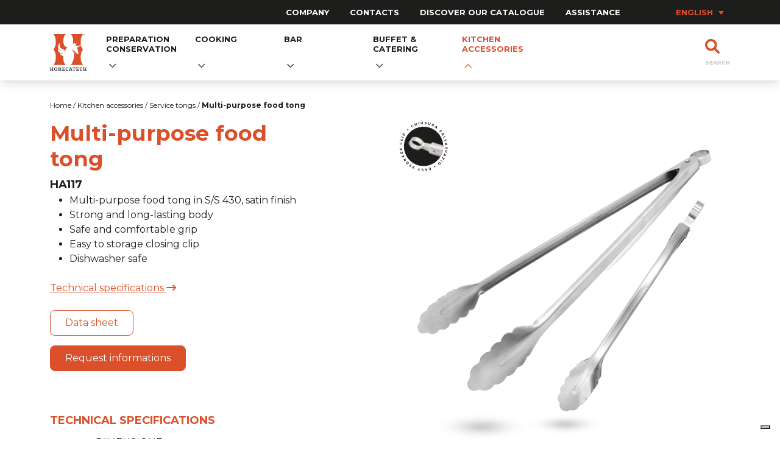

--- FILE ---
content_type: text/html; charset=UTF-8
request_url: https://horecatech.com/en/prodotto/multi-purpose-food-tong/
body_size: 16948
content:
<!doctype html><html
lang=en-US><head><style>img.lazy{min-height:1px}</style><link
href=https://horecatech.com/wp-content/plugins/w3-total-cache/pub/js/lazyload.min.js as=script><meta
charset="UTF-8"><meta
name="viewport" content="width=device-width, initial-scale=1"><link
rel=profile href=https://gmpg.org/xfn/11> <script>document.addEventListener("readystatechange",function(){var e,t;"interactive"==document.readyState&&((e=document.createElement("div")).className="container",(t=document.createElement("div")).className="bs-offset-helper",e.appendChild(t),document.body.appendChild(e),setTimeout(function(){document.documentElement.style.setProperty("--bs-offset",document.querySelector(".bs-offset-helper").getBoundingClientRect().left+"px")},1))},!0);var bsOffsetTimer="";window.addEventListener("resize",function(){clearTimeout(bsOffsetTimer),bsOffsetTimer=setTimeout(function(){document.documentElement.style.setProperty("--bs-offset",document.querySelector(".bs-offset-helper").getBoundingClientRect().left+"px")},100)},!0);</script> <script class=_iub_cs_skip>var _iub = _iub || {};
				_iub.csConfiguration = _iub.csConfiguration || {};
				_iub.csConfiguration.siteId = "2898282";
				_iub.csConfiguration.cookiePolicyId = "15142574";</script> <script class=_iub_cs_skip src=https://cs.iubenda.com/autoblocking/2898282.js></script> <meta
name='robots' content='index, follow, max-image-preview:large, max-snippet:-1, max-video-preview:-1'><style>img:is([sizes="auto" i], [sizes^="auto," i]) { contain-intrinsic-size: 3000px 1500px }</style><link
rel=alternate hreflang=it href=https://horecatech.com/prodotto/molle-universali-da-cucina-set-2-pz/ ><link
rel=alternate hreflang=en href=https://horecatech.com/en/prodotto/multi-purpose-food-tong/ ><link
rel=alternate hreflang=es href=https://horecatech.com/es/prodotto/pinzas-universales-de-cocina-set-2-pz/ ><link
rel=alternate hreflang=x-default href=https://horecatech.com/prodotto/molle-universali-da-cucina-set-2-pz/ ><title>Multi-purpose food tong - Horecatech</title><link
rel=canonical href=https://horecatech.com/en/prodotto/multi-purpose-food-tong/ ><meta
property="og:locale" content="en_US"><meta
property="og:type" content="article"><meta
property="og:title" content="Multi-purpose food tong - Horecatech"><meta
property="og:description" content="Multi-purpose food tong in S/S 430, satin finish Strong and long-lasting body Safe and comfortable grip Easy to storage closing clip Dishwasher safe"><meta
property="og:url" content="https://horecatech.com/en/prodotto/multi-purpose-food-tong/"><meta
property="og:site_name" content="Horecatech"><meta
property="article:publisher" content="https://www.facebook.com/HorecatechSrl"><meta
property="article:modified_time" content="2024-07-29T14:43:39+00:00"><meta
property="og:image" content="https://horecatech.com/wp-content/uploads/2022/09/HA112-HA116.png"><meta
property="og:image:width" content="800"><meta
property="og:image:height" content="800"><meta
property="og:image:type" content="image/png"><meta
name="twitter:card" content="summary_large_image"> <script type=application/ld+json class=yoast-schema-graph>{"@context":"https://schema.org","@graph":[{"@type":"WebPage","@id":"https://horecatech.com/en/prodotto/multi-purpose-food-tong/","url":"https://horecatech.com/en/prodotto/multi-purpose-food-tong/","name":"Multi-purpose food tong - Horecatech","isPartOf":{"@id":"https://horecatech.com/en/#website"},"primaryImageOfPage":{"@id":"https://horecatech.com/en/prodotto/multi-purpose-food-tong/#primaryimage"},"image":{"@id":"https://horecatech.com/en/prodotto/multi-purpose-food-tong/#primaryimage"},"thumbnailUrl":"https://horecatech.com/wp-content/uploads/2022/09/HA112-HA116.png","datePublished":"2022-09-12T08:05:49+00:00","dateModified":"2024-07-29T14:43:39+00:00","breadcrumb":{"@id":"https://horecatech.com/en/prodotto/multi-purpose-food-tong/#breadcrumb"},"inLanguage":"en-US","potentialAction":[{"@type":"ReadAction","target":["https://horecatech.com/en/prodotto/multi-purpose-food-tong/"]}]},{"@type":"ImageObject","inLanguage":"en-US","@id":"https://horecatech.com/en/prodotto/multi-purpose-food-tong/#primaryimage","url":"https://horecatech.com/wp-content/uploads/2022/09/HA112-HA116.png","contentUrl":"https://horecatech.com/wp-content/uploads/2022/09/HA112-HA116.png","width":800,"height":800,"caption":"Multi-purpose food tong HA112-HA116"},{"@type":"BreadcrumbList","@id":"https://horecatech.com/en/prodotto/multi-purpose-food-tong/#breadcrumb","itemListElement":[{"@type":"ListItem","position":1,"name":"Home","item":"https://horecatech.com/en/"},{"@type":"ListItem","position":2,"name":"Shop","item":"https://horecatech.com/negozio/"},{"@type":"ListItem","position":3,"name":"Multi-purpose food tong"}]},{"@type":"WebSite","@id":"https://horecatech.com/en/#website","url":"https://horecatech.com/en/","name":"Horecatech","description":"Il partner di qualità per le tue attrezzature professionali","publisher":{"@id":"https://horecatech.com/en/#organization"},"potentialAction":[{"@type":"SearchAction","target":{"@type":"EntryPoint","urlTemplate":"https://horecatech.com/en/?s={search_term_string}"},"query-input":{"@type":"PropertyValueSpecification","valueRequired":true,"valueName":"search_term_string"}}],"inLanguage":"en-US"},{"@type":"Organization","@id":"https://horecatech.com/en/#organization","name":"Horecatech Srl","url":"https://horecatech.com/en/","logo":{"@type":"ImageObject","inLanguage":"en-US","@id":"https://horecatech.com/en/#/schema/logo/image/","url":"https://horecatech.com/wp-content/uploads/2022/12/logo-horecatech.png","contentUrl":"https://horecatech.com/wp-content/uploads/2022/12/logo-horecatech.png","width":512,"height":512,"caption":"Horecatech Srl"},"image":{"@id":"https://horecatech.com/en/#/schema/logo/image/"},"sameAs":["https://www.facebook.com/HorecatechSrl","https://www.instagram.com/horecatechofficial/"]}]}</script> <link
rel=dns-prefetch href=//cdn.iubenda.com><link
rel=dns-prefetch href=//www.googletagmanager.com><link
rel=dns-prefetch href=//cdnjs.cloudflare.com><link
rel=alternate type=application/rss+xml title="Horecatech &raquo; Feed" href=https://horecatech.com/en/feed/ ><link
rel=alternate type=application/rss+xml title="Horecatech &raquo; Comments Feed" href=https://horecatech.com/en/comments/feed/ ><link
rel=alternate type=application/rss+xml title="Horecatech &raquo; Multi-purpose food tong Comments Feed" href=https://horecatech.com/en/prodotto/multi-purpose-food-tong/feed/ > <script>window._wpemojiSettings = {"baseUrl":"https:\/\/s.w.org\/images\/core\/emoji\/15.1.0\/72x72\/","ext":".png","svgUrl":"https:\/\/s.w.org\/images\/core\/emoji\/15.1.0\/svg\/","svgExt":".svg","source":{"concatemoji":"https:\/\/horecatech.com\/wp-includes\/js\/wp-emoji-release.min.js?ver=6.8.1"}};
/*! This file is auto-generated */
!function(i,n){var o,s,e;function c(e){try{var t={supportTests:e,timestamp:(new Date).valueOf()};sessionStorage.setItem(o,JSON.stringify(t))}catch(e){}}function p(e,t,n){e.clearRect(0,0,e.canvas.width,e.canvas.height),e.fillText(t,0,0);var t=new Uint32Array(e.getImageData(0,0,e.canvas.width,e.canvas.height).data),r=(e.clearRect(0,0,e.canvas.width,e.canvas.height),e.fillText(n,0,0),new Uint32Array(e.getImageData(0,0,e.canvas.width,e.canvas.height).data));return t.every(function(e,t){return e===r[t]})}function u(e,t,n){switch(t){case"flag":return n(e,"\ud83c\udff3\ufe0f\u200d\u26a7\ufe0f","\ud83c\udff3\ufe0f\u200b\u26a7\ufe0f")?!1:!n(e,"\ud83c\uddfa\ud83c\uddf3","\ud83c\uddfa\u200b\ud83c\uddf3")&&!n(e,"\ud83c\udff4\udb40\udc67\udb40\udc62\udb40\udc65\udb40\udc6e\udb40\udc67\udb40\udc7f","\ud83c\udff4\u200b\udb40\udc67\u200b\udb40\udc62\u200b\udb40\udc65\u200b\udb40\udc6e\u200b\udb40\udc67\u200b\udb40\udc7f");case"emoji":return!n(e,"\ud83d\udc26\u200d\ud83d\udd25","\ud83d\udc26\u200b\ud83d\udd25")}return!1}function f(e,t,n){var r="undefined"!=typeof WorkerGlobalScope&&self instanceof WorkerGlobalScope?new OffscreenCanvas(300,150):i.createElement("canvas"),a=r.getContext("2d",{willReadFrequently:!0}),o=(a.textBaseline="top",a.font="600 32px Arial",{});return e.forEach(function(e){o[e]=t(a,e,n)}),o}function t(e){var t=i.createElement("script");t.src=e,t.defer=!0,i.head.appendChild(t)}"undefined"!=typeof Promise&&(o="wpEmojiSettingsSupports",s=["flag","emoji"],n.supports={everything:!0,everythingExceptFlag:!0},e=new Promise(function(e){i.addEventListener("DOMContentLoaded",e,{once:!0})}),new Promise(function(t){var n=function(){try{var e=JSON.parse(sessionStorage.getItem(o));if("object"==typeof e&&"number"==typeof e.timestamp&&(new Date).valueOf()<e.timestamp+604800&&"object"==typeof e.supportTests)return e.supportTests}catch(e){}return null}();if(!n){if("undefined"!=typeof Worker&&"undefined"!=typeof OffscreenCanvas&&"undefined"!=typeof URL&&URL.createObjectURL&&"undefined"!=typeof Blob)try{var e="postMessage("+f.toString()+"("+[JSON.stringify(s),u.toString(),p.toString()].join(",")+"));",r=new Blob([e],{type:"text/javascript"}),a=new Worker(URL.createObjectURL(r),{name:"wpTestEmojiSupports"});return void(a.onmessage=function(e){c(n=e.data),a.terminate(),t(n)})}catch(e){}c(n=f(s,u,p))}t(n)}).then(function(e){for(var t in e)n.supports[t]=e[t],n.supports.everything=n.supports.everything&&n.supports[t],"flag"!==t&&(n.supports.everythingExceptFlag=n.supports.everythingExceptFlag&&n.supports[t]);n.supports.everythingExceptFlag=n.supports.everythingExceptFlag&&!n.supports.flag,n.DOMReady=!1,n.readyCallback=function(){n.DOMReady=!0}}).then(function(){return e}).then(function(){var e;n.supports.everything||(n.readyCallback(),(e=n.source||{}).concatemoji?t(e.concatemoji):e.wpemoji&&e.twemoji&&(t(e.twemoji),t(e.wpemoji)))}))}((window,document),window._wpemojiSettings);</script> <style id=wp-emoji-styles-inline-css>img.wp-smiley, img.emoji {
		display: inline !important;
		border: none !important;
		box-shadow: none !important;
		height: 1em !important;
		width: 1em !important;
		margin: 0 0.07em !important;
		vertical-align: -0.1em !important;
		background: none !important;
		padding: 0 !important;
	}</style><link
rel=stylesheet id=wp-block-library-css href='https://horecatech.com/wp-includes/css/dist/block-library/style.min.css?ver=6.8.1' media=all><style id=classic-theme-styles-inline-css>/*! This file is auto-generated */
.wp-block-button__link{color:#fff;background-color:#32373c;border-radius:9999px;box-shadow:none;text-decoration:none;padding:calc(.667em + 2px) calc(1.333em + 2px);font-size:1.125em}.wp-block-file__button{background:#32373c;color:#fff;text-decoration:none}</style><link
rel=stylesheet id=premmerce_filter_admin_blocks_style-css href='https://horecatech.com/wp-content/plugins/premmerce-woocommerce-product-filter/assets/blocks/style.css?ver=3.7' media=all><style id=safe-svg-svg-icon-style-inline-css>.safe-svg-cover{text-align:center}.safe-svg-cover .safe-svg-inside{display:inline-block;max-width:100%}.safe-svg-cover svg{height:100%;max-height:100%;max-width:100%;width:100%}</style><style id=global-styles-inline-css>/*<![CDATA[*/:root{--wp--preset--aspect-ratio--square: 1;--wp--preset--aspect-ratio--4-3: 4/3;--wp--preset--aspect-ratio--3-4: 3/4;--wp--preset--aspect-ratio--3-2: 3/2;--wp--preset--aspect-ratio--2-3: 2/3;--wp--preset--aspect-ratio--16-9: 16/9;--wp--preset--aspect-ratio--9-16: 9/16;--wp--preset--color--black: #000000;--wp--preset--color--cyan-bluish-gray: #abb8c3;--wp--preset--color--white: #ffffff;--wp--preset--color--pale-pink: #f78da7;--wp--preset--color--vivid-red: #cf2e2e;--wp--preset--color--luminous-vivid-orange: #ff6900;--wp--preset--color--luminous-vivid-amber: #fcb900;--wp--preset--color--light-green-cyan: #7bdcb5;--wp--preset--color--vivid-green-cyan: #00d084;--wp--preset--color--pale-cyan-blue: #8ed1fc;--wp--preset--color--vivid-cyan-blue: #0693e3;--wp--preset--color--vivid-purple: #9b51e0;--wp--preset--gradient--vivid-cyan-blue-to-vivid-purple: linear-gradient(135deg,rgba(6,147,227,1) 0%,rgb(155,81,224) 100%);--wp--preset--gradient--light-green-cyan-to-vivid-green-cyan: linear-gradient(135deg,rgb(122,220,180) 0%,rgb(0,208,130) 100%);--wp--preset--gradient--luminous-vivid-amber-to-luminous-vivid-orange: linear-gradient(135deg,rgba(252,185,0,1) 0%,rgba(255,105,0,1) 100%);--wp--preset--gradient--luminous-vivid-orange-to-vivid-red: linear-gradient(135deg,rgba(255,105,0,1) 0%,rgb(207,46,46) 100%);--wp--preset--gradient--very-light-gray-to-cyan-bluish-gray: linear-gradient(135deg,rgb(238,238,238) 0%,rgb(169,184,195) 100%);--wp--preset--gradient--cool-to-warm-spectrum: linear-gradient(135deg,rgb(74,234,220) 0%,rgb(151,120,209) 20%,rgb(207,42,186) 40%,rgb(238,44,130) 60%,rgb(251,105,98) 80%,rgb(254,248,76) 100%);--wp--preset--gradient--blush-light-purple: linear-gradient(135deg,rgb(255,206,236) 0%,rgb(152,150,240) 100%);--wp--preset--gradient--blush-bordeaux: linear-gradient(135deg,rgb(254,205,165) 0%,rgb(254,45,45) 50%,rgb(107,0,62) 100%);--wp--preset--gradient--luminous-dusk: linear-gradient(135deg,rgb(255,203,112) 0%,rgb(199,81,192) 50%,rgb(65,88,208) 100%);--wp--preset--gradient--pale-ocean: linear-gradient(135deg,rgb(255,245,203) 0%,rgb(182,227,212) 50%,rgb(51,167,181) 100%);--wp--preset--gradient--electric-grass: linear-gradient(135deg,rgb(202,248,128) 0%,rgb(113,206,126) 100%);--wp--preset--gradient--midnight: linear-gradient(135deg,rgb(2,3,129) 0%,rgb(40,116,252) 100%);--wp--preset--font-size--small: 13px;--wp--preset--font-size--medium: 20px;--wp--preset--font-size--large: 36px;--wp--preset--font-size--x-large: 42px;--wp--preset--spacing--20: 0.44rem;--wp--preset--spacing--30: 0.67rem;--wp--preset--spacing--40: 1rem;--wp--preset--spacing--50: 1.5rem;--wp--preset--spacing--60: 2.25rem;--wp--preset--spacing--70: 3.38rem;--wp--preset--spacing--80: 5.06rem;--wp--preset--shadow--natural: 6px 6px 9px rgba(0, 0, 0, 0.2);--wp--preset--shadow--deep: 12px 12px 50px rgba(0, 0, 0, 0.4);--wp--preset--shadow--sharp: 6px 6px 0px rgba(0, 0, 0, 0.2);--wp--preset--shadow--outlined: 6px 6px 0px -3px rgba(255, 255, 255, 1), 6px 6px rgba(0, 0, 0, 1);--wp--preset--shadow--crisp: 6px 6px 0px rgba(0, 0, 0, 1);}:where(.is-layout-flex){gap: 0.5em;}:where(.is-layout-grid){gap: 0.5em;}body .is-layout-flex{display: flex;}.is-layout-flex{flex-wrap: wrap;align-items: center;}.is-layout-flex > :is(*, div){margin: 0;}body .is-layout-grid{display: grid;}.is-layout-grid > :is(*, div){margin: 0;}:where(.wp-block-columns.is-layout-flex){gap: 2em;}:where(.wp-block-columns.is-layout-grid){gap: 2em;}:where(.wp-block-post-template.is-layout-flex){gap: 1.25em;}:where(.wp-block-post-template.is-layout-grid){gap: 1.25em;}.has-black-color{color: var(--wp--preset--color--black) !important;}.has-cyan-bluish-gray-color{color: var(--wp--preset--color--cyan-bluish-gray) !important;}.has-white-color{color: var(--wp--preset--color--white) !important;}.has-pale-pink-color{color: var(--wp--preset--color--pale-pink) !important;}.has-vivid-red-color{color: var(--wp--preset--color--vivid-red) !important;}.has-luminous-vivid-orange-color{color: var(--wp--preset--color--luminous-vivid-orange) !important;}.has-luminous-vivid-amber-color{color: var(--wp--preset--color--luminous-vivid-amber) !important;}.has-light-green-cyan-color{color: var(--wp--preset--color--light-green-cyan) !important;}.has-vivid-green-cyan-color{color: var(--wp--preset--color--vivid-green-cyan) !important;}.has-pale-cyan-blue-color{color: var(--wp--preset--color--pale-cyan-blue) !important;}.has-vivid-cyan-blue-color{color: var(--wp--preset--color--vivid-cyan-blue) !important;}.has-vivid-purple-color{color: var(--wp--preset--color--vivid-purple) !important;}.has-black-background-color{background-color: var(--wp--preset--color--black) !important;}.has-cyan-bluish-gray-background-color{background-color: var(--wp--preset--color--cyan-bluish-gray) !important;}.has-white-background-color{background-color: var(--wp--preset--color--white) !important;}.has-pale-pink-background-color{background-color: var(--wp--preset--color--pale-pink) !important;}.has-vivid-red-background-color{background-color: var(--wp--preset--color--vivid-red) !important;}.has-luminous-vivid-orange-background-color{background-color: var(--wp--preset--color--luminous-vivid-orange) !important;}.has-luminous-vivid-amber-background-color{background-color: var(--wp--preset--color--luminous-vivid-amber) !important;}.has-light-green-cyan-background-color{background-color: var(--wp--preset--color--light-green-cyan) !important;}.has-vivid-green-cyan-background-color{background-color: var(--wp--preset--color--vivid-green-cyan) !important;}.has-pale-cyan-blue-background-color{background-color: var(--wp--preset--color--pale-cyan-blue) !important;}.has-vivid-cyan-blue-background-color{background-color: var(--wp--preset--color--vivid-cyan-blue) !important;}.has-vivid-purple-background-color{background-color: var(--wp--preset--color--vivid-purple) !important;}.has-black-border-color{border-color: var(--wp--preset--color--black) !important;}.has-cyan-bluish-gray-border-color{border-color: var(--wp--preset--color--cyan-bluish-gray) !important;}.has-white-border-color{border-color: var(--wp--preset--color--white) !important;}.has-pale-pink-border-color{border-color: var(--wp--preset--color--pale-pink) !important;}.has-vivid-red-border-color{border-color: var(--wp--preset--color--vivid-red) !important;}.has-luminous-vivid-orange-border-color{border-color: var(--wp--preset--color--luminous-vivid-orange) !important;}.has-luminous-vivid-amber-border-color{border-color: var(--wp--preset--color--luminous-vivid-amber) !important;}.has-light-green-cyan-border-color{border-color: var(--wp--preset--color--light-green-cyan) !important;}.has-vivid-green-cyan-border-color{border-color: var(--wp--preset--color--vivid-green-cyan) !important;}.has-pale-cyan-blue-border-color{border-color: var(--wp--preset--color--pale-cyan-blue) !important;}.has-vivid-cyan-blue-border-color{border-color: var(--wp--preset--color--vivid-cyan-blue) !important;}.has-vivid-purple-border-color{border-color: var(--wp--preset--color--vivid-purple) !important;}.has-vivid-cyan-blue-to-vivid-purple-gradient-background{background: var(--wp--preset--gradient--vivid-cyan-blue-to-vivid-purple) !important;}.has-light-green-cyan-to-vivid-green-cyan-gradient-background{background: var(--wp--preset--gradient--light-green-cyan-to-vivid-green-cyan) !important;}.has-luminous-vivid-amber-to-luminous-vivid-orange-gradient-background{background: var(--wp--preset--gradient--luminous-vivid-amber-to-luminous-vivid-orange) !important;}.has-luminous-vivid-orange-to-vivid-red-gradient-background{background: var(--wp--preset--gradient--luminous-vivid-orange-to-vivid-red) !important;}.has-very-light-gray-to-cyan-bluish-gray-gradient-background{background: var(--wp--preset--gradient--very-light-gray-to-cyan-bluish-gray) !important;}.has-cool-to-warm-spectrum-gradient-background{background: var(--wp--preset--gradient--cool-to-warm-spectrum) !important;}.has-blush-light-purple-gradient-background{background: var(--wp--preset--gradient--blush-light-purple) !important;}.has-blush-bordeaux-gradient-background{background: var(--wp--preset--gradient--blush-bordeaux) !important;}.has-luminous-dusk-gradient-background{background: var(--wp--preset--gradient--luminous-dusk) !important;}.has-pale-ocean-gradient-background{background: var(--wp--preset--gradient--pale-ocean) !important;}.has-electric-grass-gradient-background{background: var(--wp--preset--gradient--electric-grass) !important;}.has-midnight-gradient-background{background: var(--wp--preset--gradient--midnight) !important;}.has-small-font-size{font-size: var(--wp--preset--font-size--small) !important;}.has-medium-font-size{font-size: var(--wp--preset--font-size--medium) !important;}.has-large-font-size{font-size: var(--wp--preset--font-size--large) !important;}.has-x-large-font-size{font-size: var(--wp--preset--font-size--x-large) !important;}
:where(.wp-block-post-template.is-layout-flex){gap: 1.25em;}:where(.wp-block-post-template.is-layout-grid){gap: 1.25em;}
:where(.wp-block-columns.is-layout-flex){gap: 2em;}:where(.wp-block-columns.is-layout-grid){gap: 2em;}
:root :where(.wp-block-pullquote){font-size: 1.5em;line-height: 1.6;}/*]]>*/</style><link
rel=stylesheet id=wpml-blocks-css href='https://horecatech.com/wp-content/plugins/sitepress-multilingual-cms/dist/css/blocks/styles.css?ver=4.6.7' media=all><link
rel=stylesheet id=photoswipe-css href='https://horecatech.com/wp-content/plugins/woocommerce/assets/css/photoswipe/photoswipe.min.css?ver=9.8.5' media=all><link
rel=stylesheet id=photoswipe-default-skin-css href='https://horecatech.com/wp-content/plugins/woocommerce/assets/css/photoswipe/default-skin/default-skin.min.css?ver=9.8.5' media=all><style id=woocommerce-inline-inline-css>.woocommerce form .form-row .required { visibility: visible; }</style><link
rel=stylesheet id=aws-style-css href='https://horecatech.com/wp-content/plugins/advanced-woo-search/assets/css/common.min.css?ver=3.33' media=all><link
rel=stylesheet id=snapping-css href='https://horecatech.com/wp-content/plugins/block-editor-bootstrap-blocks/assets/css/snapping.css?ver=5.2.3' media=all><link
rel=stylesheet id=woo-variation-swatches-css href='https://horecatech.com/wp-content/plugins/woo-variation-swatches/assets/css/frontend.min.css?ver=1747984064' media=all><style id=woo-variation-swatches-inline-css>/*<![CDATA[*/:root {
--wvs-tick:url("data:image/svg+xml;utf8,%3Csvg filter='drop-shadow(0px 0px 2px rgb(0 0 0 / .8))' xmlns='http://www.w3.org/2000/svg'  viewBox='0 0 30 30'%3E%3Cpath fill='none' stroke='%23ffffff' stroke-linecap='round' stroke-linejoin='round' stroke-width='4' d='M4 16L11 23 27 7'/%3E%3C/svg%3E");

--wvs-cross:url("data:image/svg+xml;utf8,%3Csvg filter='drop-shadow(0px 0px 5px rgb(255 255 255 / .6))' xmlns='http://www.w3.org/2000/svg' width='72px' height='72px' viewBox='0 0 24 24'%3E%3Cpath fill='none' stroke='%23ff0000' stroke-linecap='round' stroke-width='0.6' d='M5 5L19 19M19 5L5 19'/%3E%3C/svg%3E");
--wvs-single-product-item-width:30px;
--wvs-single-product-item-height:30px;
--wvs-single-product-item-font-size:16px}/*]]>*/</style><link
rel=stylesheet id=cms-navigation-style-base-css href='https://horecatech.com/wp-content/plugins/wpml-cms-nav/res/css/cms-navigation-base.css?ver=1.5.5' media=screen><link
rel=stylesheet id=cms-navigation-style-css href='https://horecatech.com/wp-content/plugins/wpml-cms-nav/res/css/cms-navigation.css?ver=1.5.5' media=screen><link
rel=stylesheet id=brands-styles-css href='https://horecatech.com/wp-content/plugins/woocommerce/assets/css/brands.css?ver=9.8.5' media=all><link
rel=stylesheet id=fontawsome-css href='https://cdnjs.cloudflare.com/ajax/libs/font-awesome/6.1.1/css/all.min.css?ver=1.0.0' media=all><link
rel=stylesheet id=horecatech-style-css href='https://horecatech.com/wp-content/themes/horecatech/style.css?ver=1.0.0' media=all><link
rel=stylesheet id=aos-css href='https://horecatech.com/wp-content/themes/horecatech/lib/aos@2.3.1/aos.css?ver=6.8.1' media=all><link
rel=stylesheet id=slick-slider-css href='https://horecatech.com/wp-content/themes/horecatech/lib/slick@1.8.1/slick.css?ver=1.8.1' media=all><link
rel=stylesheet id=slick-slider-theme-css href='https://horecatech.com/wp-content/themes/horecatech/lib/slick@1.8.1/slick-theme.css?ver=1.8.1' media=all><link
rel=stylesheet id=fancy-box-css href='https://horecatech.com/wp-content/themes/horecatech/lib/fancybox@3.5.7/jquery.fancybox.min.css?ver=1.8.1' media=all><link
rel=stylesheet id=horecatech-woocommerce-style-css href='https://horecatech.com/wp-content/themes/horecatech/woocommerce.css?ver=1.0.0' media=all><style id=horecatech-woocommerce-style-inline-css>@font-face {
			font-family: "star";
			src: url("https://horecatech.com/wp-content/plugins/woocommerce/assets/fonts/star.eot");
			src: url("https://horecatech.com/wp-content/plugins/woocommerce/assets/fonts/star.eot?#iefix") format("embedded-opentype"),
				url("https://horecatech.com/wp-content/plugins/woocommerce/assets/fonts/star.woff") format("woff"),
				url("https://horecatech.com/wp-content/plugins/woocommerce/assets/fonts/star.ttf") format("truetype"),
				url("https://horecatech.com/wp-content/plugins/woocommerce/assets/fonts/star.svg#star") format("svg");
			font-weight: normal;
			font-style: normal;
		}</style><link
rel=stylesheet id=video-js-css href='https://horecatech.com/wp-content/plugins/video-embed-thumbnail-generator/video-js/video-js.min.css?ver=8.9.0' media=all><link
rel=stylesheet id=video-js-kg-skin-css href='https://horecatech.com/wp-content/plugins/video-embed-thumbnail-generator/video-js/kg-video-js-skin.css?ver=4.10.3' media=all><link
rel=stylesheet id=kgvid_video_styles-css href='https://horecatech.com/wp-content/plugins/video-embed-thumbnail-generator/src/public/css/videopack-styles.css?ver=4.10.3' media=all><style id=kadence-blocks-global-variables-inline-css>/*<![CDATA[*/:root {--global-kb-font-size-sm:clamp(0.8rem, 0.73rem + 0.217vw, 0.9rem);--global-kb-font-size-md:clamp(1.1rem, 0.995rem + 0.326vw, 1.25rem);--global-kb-font-size-lg:clamp(1.75rem, 1.576rem + 0.543vw, 2rem);--global-kb-font-size-xl:clamp(2.25rem, 1.728rem + 1.63vw, 3rem);--global-kb-font-size-xxl:clamp(2.5rem, 1.456rem + 3.26vw, 4rem);--global-kb-font-size-xxxl:clamp(2.75rem, 0.489rem + 7.065vw, 6rem);}:root {--global-palette1: #3182CE;--global-palette2: #2B6CB0;--global-palette3: #1A202C;--global-palette4: #2D3748;--global-palette5: #4A5568;--global-palette6: #718096;--global-palette7: #EDF2F7;--global-palette8: #F7FAFC;--global-palette9: #ffffff;}/*]]>*/</style><link
rel=stylesheet id=bootstrap-blocks-css href='https://horecatech.com/wp-content/plugins/block-editor-bootstrap-blocks/build/style-index.css?ver=1747983926' media=all> <script class=" _iub_cs_skip" id=iubenda-head-inline-scripts-0>var _iub = _iub || [];
_iub.csConfiguration = {"askConsentAtCookiePolicyUpdate":true,"countryDetection":true,"enableFadp":true,"enableLgpd":true,"enableUspr":true,"lgpdAppliesGlobally":false,"perPurposeConsent":true,"siteId":2898282,"whitelabel":false,"cookiePolicyId":15142574,"banner":{"acceptButtonCaptionColor":"#FFFFFF","acceptButtonColor":"#DB502A","acceptButtonDisplay":true,"backgroundColor":"#FFFFFF","closeButtonDisplay":false,"customizeButtonCaptionColor":"#4D4D4D","customizeButtonColor":"#DADADA","customizeButtonDisplay":true,"explicitWithdrawal":true,"listPurposes":true,"logo":null,"ownerName":"horecatech.com","position":"float-bottom-center","rejectButtonCaptionColor":"#FFFFFF","rejectButtonColor":"#DB502A","rejectButtonDisplay":true,"showPurposesToggles":true,"showTotalNumberOfProviders":true,"textColor":"#000000"}};
_iub.csLangConfiguration = {"it":{"cookiePolicyId":15142574},"es":{"cookiePolicyId":50993631},"en-GB":{"cookiePolicyId":43900960},"fr":{"cookiePolicyId":31009759}};</script> <script class=" _iub_cs_skip" src="//cdn.iubenda.com/cs/gpp/stub.js?ver=3.12.2" id=iubenda-head-scripts-1-js></script> <script charset=UTF-8 async class=" _iub_cs_skip" src="//cdn.iubenda.com/cs/iubenda_cs.js?ver=3.12.2" id=iubenda-head-scripts-2-js></script> <script id=wpml-cookie-js-extra>var wpml_cookies = {"wp-wpml_current_language":{"value":"en","expires":1,"path":"\/"}};
var wpml_cookies = {"wp-wpml_current_language":{"value":"en","expires":1,"path":"\/"}};</script> <script src="https://horecatech.com/wp-content/plugins/sitepress-multilingual-cms/res/js/cookies/language-cookie.js?ver=4.6.7" id=wpml-cookie-js></script> <script src="https://horecatech.com/wp-includes/js/jquery/jquery.min.js?ver=3.7.1" id=jquery-core-js></script> <script src="https://horecatech.com/wp-includes/js/jquery/jquery-migrate.min.js?ver=3.4.1" id=jquery-migrate-js></script> <script src="https://horecatech.com/wp-content/plugins/woocommerce/assets/js/jquery-blockui/jquery.blockUI.min.js?ver=2.7.0-wc.9.8.5" id=jquery-blockui-js data-wp-strategy=defer></script> <script id=wc-add-to-cart-js-extra>var wc_add_to_cart_params = {"ajax_url":"\/wp-admin\/admin-ajax.php","wc_ajax_url":"\/en\/?wc-ajax=%%endpoint%%","i18n_view_cart":"View cart","cart_url":"https:\/\/horecatech.com\/en\/?page_id=1108","is_cart":"","cart_redirect_after_add":"no"};</script> <script src="https://horecatech.com/wp-content/plugins/woocommerce/assets/js/frontend/add-to-cart.min.js?ver=9.8.5" id=wc-add-to-cart-js defer data-wp-strategy=defer></script> <script src="https://horecatech.com/wp-content/plugins/woocommerce/assets/js/zoom/jquery.zoom.min.js?ver=1.7.21-wc.9.8.5" id=zoom-js defer data-wp-strategy=defer></script> <script src="https://horecatech.com/wp-content/plugins/woocommerce/assets/js/flexslider/jquery.flexslider.min.js?ver=2.7.2-wc.9.8.5" id=flexslider-js defer data-wp-strategy=defer></script> <script src="https://horecatech.com/wp-content/plugins/woocommerce/assets/js/photoswipe/photoswipe.min.js?ver=4.1.1-wc.9.8.5" id=photoswipe-js defer data-wp-strategy=defer></script> <script src="https://horecatech.com/wp-content/plugins/woocommerce/assets/js/photoswipe/photoswipe-ui-default.min.js?ver=4.1.1-wc.9.8.5" id=photoswipe-ui-default-js defer data-wp-strategy=defer></script> <script id=wc-single-product-js-extra>var wc_single_product_params = {"i18n_required_rating_text":"Please select a rating","i18n_rating_options":["1 of 5 stars","2 of 5 stars","3 of 5 stars","4 of 5 stars","5 of 5 stars"],"i18n_product_gallery_trigger_text":"View full-screen image gallery","review_rating_required":"yes","flexslider":{"rtl":false,"animation":"slide","smoothHeight":true,"directionNav":false,"controlNav":"thumbnails","slideshow":false,"animationSpeed":500,"animationLoop":false,"allowOneSlide":false},"zoom_enabled":"","zoom_options":[],"photoswipe_enabled":"1","photoswipe_options":{"shareEl":false,"closeOnScroll":false,"history":false,"hideAnimationDuration":0,"showAnimationDuration":0},"flexslider_enabled":"1"};</script> <script src="https://horecatech.com/wp-content/plugins/woocommerce/assets/js/frontend/single-product.min.js?ver=9.8.5" id=wc-single-product-js defer data-wp-strategy=defer></script> <script src="https://horecatech.com/wp-content/plugins/woocommerce/assets/js/js-cookie/js.cookie.min.js?ver=2.1.4-wc.9.8.5" id=js-cookie-js defer data-wp-strategy=defer></script> <script id=woocommerce-js-extra>var woocommerce_params = {"ajax_url":"\/wp-admin\/admin-ajax.php","wc_ajax_url":"\/en\/?wc-ajax=%%endpoint%%","i18n_password_show":"Show password","i18n_password_hide":"Hide password"};</script> <script src="https://horecatech.com/wp-content/plugins/woocommerce/assets/js/frontend/woocommerce.min.js?ver=9.8.5" id=woocommerce-js defer data-wp-strategy=defer></script>  <script src="https://www.googletagmanager.com/gtag/js?id=G-2X7PGNNB8W" id=google_gtagjs-js async></script> <script id=google_gtagjs-js-after>window.dataLayer = window.dataLayer || [];function gtag(){dataLayer.push(arguments);}
gtag("set","linker",{"domains":["horecatech.com"]});
gtag("js", new Date());
gtag("set", "developer_id.dZTNiMT", true);
gtag("config", "G-2X7PGNNB8W");</script> <link
rel=https://api.w.org/ href=https://horecatech.com/en/wp-json/ ><link
rel=alternate title=JSON type=application/json href=https://horecatech.com/en/wp-json/wp/v2/product/6578><link
rel=EditURI type=application/rsd+xml title=RSD href=https://horecatech.com/xmlrpc.php?rsd><meta
name="generator" content="WordPress 6.8.1"><meta
name="generator" content="WooCommerce 9.8.5"><link
rel=shortlink href='https://horecatech.com/en/?p=6578'><link
rel=alternate title="oEmbed (JSON)" type=application/json+oembed href="https://horecatech.com/en/wp-json/oembed/1.0/embed?url=https%3A%2F%2Fhorecatech.com%2Fen%2Fprodotto%2Fmulti-purpose-food-tong%2F"><link
rel=alternate title="oEmbed (XML)" type=text/xml+oembed href="https://horecatech.com/en/wp-json/oembed/1.0/embed?url=https%3A%2F%2Fhorecatech.com%2Fen%2Fprodotto%2Fmulti-purpose-food-tong%2F&#038;format=xml"><meta
name="generator" content="WPML ver:4.6.7 stt:1,27,2;"><meta
name="generator" content="Site Kit by Google 1.153.0"><link
rel=apple-touch-icon sizes=180x180 href=/wp-content/uploads/fbrfg/apple-touch-icon.png><link
rel=icon type=image/png sizes=32x32 href=/wp-content/uploads/fbrfg/favicon-32x32.png><link
rel=icon type=image/png sizes=16x16 href=/wp-content/uploads/fbrfg/favicon-16x16.png><link
rel=manifest href=/wp-content/uploads/fbrfg/site.webmanifest><link
rel=mask-icon href=/wp-content/uploads/fbrfg/safari-pinned-tab.svg color=#5bbad5><link
rel="shortcut icon" href=/wp-content/uploads/fbrfg/favicon.ico><meta
name="msapplication-TileColor" content="#da532c"><meta
name="msapplication-config" content="/wp-content/uploads/fbrfg/browserconfig.xml"><meta
name="theme-color" content="#ffffff"><link
rel=preconnect href=https://fonts.googleapis.com><link
rel=preconnect href=https://fonts.gstatic.com crossorigin><link
href="https://fonts.googleapis.com/css2?family=Montserrat:ital,wght@0,400;0,600;0,700;1,400;1,600;1,700&display=swap" rel=stylesheet>	<noscript><style>.woocommerce-product-gallery{ opacity: 1 !important; }</style></noscript><meta
name="google-adsense-platform-account" content="ca-host-pub-2644536267352236"><meta
name="google-adsense-platform-domain" content="sitekit.withgoogle.com"></head><body
class="wp-singular product-template-default single single-product postid-6578 wp-theme-horecatech theme-horecatech woocommerce woocommerce-page woocommerce-no-js woo-variation-swatches wvs-behavior-blur wvs-theme-horecatech wvs-show-label wvs-tooltip woocommerce-active"><div
id=page class=site>
<a
class="skip-link screen-reader-text" href=#primary>Skip to content</a><header
id=masthead class=site-header><div
id=header-top class="d-none d-md-block"><div
class="container text-end"><nav
id=top-site-navigation class=top-navigation><div
class=menu-top-menu-inglese-container><ul
id=top-menu class=menu><li
id=menu-item-1514 class="menu-item menu-item-type-post_type menu-item-object-page menu-item-1514"><a
href=https://horecatech.com/en/company/ >Company</a></li>
<li
id=menu-item-1516 class="menu-item menu-item-type-post_type menu-item-object-page menu-item-1516"><a
href=https://horecatech.com/en/contacts/ >Contacts</a></li>
<li
id=menu-item-10208 class="menu-item menu-item-type-post_type menu-item-object-catalogue menu-item-10208"><a
href=https://horecatech.com/en/catalogue/catalog/ >Discover our catalogue</a></li>
<li
id=menu-item-6192 class="text-primary menu-item menu-item-type-custom menu-item-object-custom menu-item-6192"><a
href=/assistenza/ >Assistance</a></li></ul></div><div><div
class="wpml-ls-sidebars- wpml-ls wpml-ls-legacy-dropdown js-wpml-ls-legacy-dropdown"><ul><li
tabindex=0 class="wpml-ls-slot- wpml-ls-item wpml-ls-item-en wpml-ls-current-language wpml-ls-item-legacy-dropdown">
<a
href=# class="js-wpml-ls-item-toggle wpml-ls-item-toggle">
<span
class=wpml-ls-native>English</span></a><ul
class=wpml-ls-sub-menu>
<li
class="wpml-ls-slot- wpml-ls-item wpml-ls-item-it wpml-ls-first-item">
<a
href=https://horecatech.com/prodotto/molle-universali-da-cucina-set-2-pz/ class=wpml-ls-link>
<span
class=wpml-ls-display>Italiano</span></a>
</li>
<li
class="wpml-ls-slot- wpml-ls-item wpml-ls-item-es wpml-ls-last-item">
<a
href=https://horecatech.com/es/prodotto/pinzas-universales-de-cocina-set-2-pz/ class=wpml-ls-link>
<span
class=wpml-ls-display>Español</span></a>
</li></ul></li></ul></div></div></nav></div></div><div
id=header-middle><div
class=container><div
class="d-block d-md-none">
<a
href=# class=menu-controller>
<i
class="fa-solid fa-bars"></i>
<i
class="fa-solid fa-times" style="display: none"></i>
</a></div><div
class=site-branding>
<a
href=https://horecatech.com/en/ rel=home>
<img
class=lazy src="data:image/svg+xml,%3Csvg%20xmlns='http://www.w3.org/2000/svg'%20viewBox='0%200%201%201'%3E%3C/svg%3E" data-src=https://horecatech.com/wp-content/themes/horecatech/images/logo-horecatech.svg alt=logo id=logo>
</a><p
class=site-title><a
href=https://horecatech.com/en/ rel=home>Horecatech</a></p></div><nav
id=site-navigation class="main-navigation d-none d-md-block"><div
class=menu-main-menu-inglese-container><ul
id=main-menu class=menu><li
id=menu-item-1459 class="menu-item menu-item-type-taxonomy menu-item-object-product_cat menu-item-has-children menu-item-1459"><a
href=https://horecatech.com/en/category-product/preparation-conservation/ >Preparation conservation</a><ul
class=sub-menu>
<li
id=menu-item-1460 class="menu-item menu-item-type-taxonomy menu-item-object-product_cat menu-item-1460"><a
href=https://horecatech.com/en/category-product/preparation-conservation/planetary-food-mixer/ >Planetary food mixer</a></li>
<li
id=menu-item-1461 class="menu-item menu-item-type-taxonomy menu-item-object-product_cat menu-item-1461"><a
href=https://horecatech.com/en/category-product/preparation-conservation/pasta-machines/ >Pasta machines</a></li>
<li
id=menu-item-1462 class="menu-item menu-item-type-taxonomy menu-item-object-product_cat menu-item-1462"><a
href=https://horecatech.com/en/category-product/preparation-conservation/mixer-en/ >Mixer</a></li>
<li
id=menu-item-1463 class="menu-item menu-item-type-taxonomy menu-item-object-product_cat menu-item-1463"><a
href=https://horecatech.com/en/category-product/preparation-conservation/vegetable-slicer/ >Vegetable slicer</a></li>
<li
id=menu-item-1464 class="menu-item menu-item-type-taxonomy menu-item-object-product_cat menu-item-1464"><a
href=https://horecatech.com/en/category-product/preparation-conservation/scale/ >Scales</a></li>
<li
id=menu-item-1465 class="menu-item menu-item-type-taxonomy menu-item-object-product_cat menu-item-1465"><a
href=https://horecatech.com/en/category-product/preparation-conservation/warming-lamp/ >Warming lamps</a></li>
<li
id=menu-item-1466 class="menu-item menu-item-type-taxonomy menu-item-object-product_cat menu-item-1466"><a
href=https://horecatech.com/en/category-product/preparation-conservation/buffet-warmer/ >Buffet warmer</a></li>
<li
id=menu-item-1467 class="menu-item menu-item-type-taxonomy menu-item-object-product_cat menu-item-1467"><a
href=https://horecatech.com/en/category-product/preparation-conservation/impulse-hand-sealer/ >Impulse hand sealer</a></li>
<li
id=menu-item-1468 class="menu-item menu-item-type-taxonomy menu-item-object-product_cat menu-item-1468"><a
href=https://horecatech.com/en/category-product/preparation-conservation/suction-vacuum-sealer/ >Suction vacuum sealer</a></li>
<li
id=menu-item-1469 class="menu-item menu-item-type-taxonomy menu-item-object-product_cat menu-item-1469"><a
href=https://horecatech.com/en/category-product/preparation-conservation/vacuum-sealer-bags/ >Vacuum sealer bags</a></li></ul>
</li>
<li
id=menu-item-1470 class="menu-item menu-item-type-taxonomy menu-item-object-product_cat menu-item-has-children menu-item-1470"><a
href=https://horecatech.com/en/category-product/cooking/ >Cooking</a><ul
class=sub-menu>
<li
id=menu-item-11872 class="menu-item menu-item-type-taxonomy menu-item-object-product_cat menu-item-11872"><a
href=https://horecatech.com/en/category-product/cooking/unika-digital-induction-cooker/ >Unika digital induction cooker</a></li>
<li
id=menu-item-1471 class="menu-item menu-item-type-taxonomy menu-item-object-product_cat menu-item-1471"><a
href=https://horecatech.com/en/category-product/cooking/marcellino-system/ >Marcellino system</a></li>
<li
id=menu-item-1472 class="menu-item menu-item-type-taxonomy menu-item-object-product_cat menu-item-1472"><a
href=https://horecatech.com/en/category-product/cooking/sous-vide-cooking/ >Sous vide cooking</a></li>
<li
id=menu-item-6193 class="menu-item menu-item-type-taxonomy menu-item-object-product_cat menu-item-6193"><a
href=https://horecatech.com/en/category-product/cooking/induction-cookers/ >Induction cookers</a></li>
<li
id=menu-item-1473 class="menu-item menu-item-type-taxonomy menu-item-object-product_cat menu-item-1473"><a
href=https://horecatech.com/en/category-product/cooking/fry-top-and-grills/ >Fry top and grills</a></li>
<li
id=menu-item-6194 class="menu-item menu-item-type-taxonomy menu-item-object-product_cat menu-item-6194"><a
href=https://horecatech.com/en/category-product/cooking/contact-grills/ >Contact grills</a></li>
<li
id=menu-item-6195 class="menu-item menu-item-type-taxonomy menu-item-object-product_cat menu-item-6195"><a
href=https://horecatech.com/en/category-product/cooking/toaster/ >Toaster</a></li>
<li
id=menu-item-6196 class="menu-item menu-item-type-taxonomy menu-item-object-product_cat menu-item-6196"><a
href=https://horecatech.com/en/category-product/cooking/salamander/ >Salamander</a></li>
<li
id=menu-item-1475 class="menu-item menu-item-type-taxonomy menu-item-object-product_cat menu-item-1475"><a
href=https://horecatech.com/en/category-product/cooking/toaster-waffle-and-crepe-maker/ >Toaster, waffle and crepe maker</a></li>
<li
id=menu-item-6197 class="menu-item menu-item-type-taxonomy menu-item-object-product_cat menu-item-6197"><a
href=https://horecatech.com/en/category-product/cooking/hot-dog-en/ >Hot dog</a></li>
<li
id=menu-item-6198 class="menu-item menu-item-type-taxonomy menu-item-object-product_cat menu-item-6198"><a
href=https://horecatech.com/en/category-product/cooking/gas-stove/ >Gas stove</a></li>
<li
id=menu-item-1474 class="menu-item menu-item-type-taxonomy menu-item-object-product_cat menu-item-1474"><a
href=https://horecatech.com/en/category-product/cooking/deep-fryer/ >Deep fryer</a></li></ul>
</li>
<li
id=menu-item-1477 class="menu-item menu-item-type-taxonomy menu-item-object-product_cat menu-item-has-children menu-item-1477"><a
href=https://horecatech.com/en/category-product/bar-en/ >Bar</a><ul
class=sub-menu>
<li
id=menu-item-1478 class="menu-item menu-item-type-taxonomy menu-item-object-product_cat menu-item-1478"><a
href=https://horecatech.com/en/category-product/bar-en/syphon/ >Syphon</a></li>
<li
id=menu-item-1479 class="menu-item menu-item-type-taxonomy menu-item-object-product_cat menu-item-1479"><a
href=https://horecatech.com/en/category-product/bar-en/blender-en/ >Blender</a></li>
<li
id=menu-item-1480 class="menu-item menu-item-type-taxonomy menu-item-object-product_cat menu-item-1480"><a
href=https://horecatech.com/en/category-product/bar-en/juicer/ >Juicer</a></li>
<li
id=menu-item-1481 class="menu-item menu-item-type-taxonomy menu-item-object-product_cat menu-item-1481"><a
href=https://horecatech.com/en/category-product/bar-en/juice-extractor/ >Juice extractor</a></li>
<li
id=menu-item-1482 class="menu-item menu-item-type-taxonomy menu-item-object-product_cat menu-item-1482"><a
href=https://horecatech.com/en/category-product/bar-en/milk-shaker/ >Milk shaker</a></li>
<li
id=menu-item-1483 class="menu-item menu-item-type-taxonomy menu-item-object-product_cat menu-item-1483"><a
href=https://horecatech.com/en/category-product/bar-en/chocolate-dispenser/ >Chocolate dispenser</a></li>
<li
id=menu-item-1484 class="menu-item menu-item-type-taxonomy menu-item-object-product_cat menu-item-1484"><a
href=https://horecatech.com/en/category-product/bar-en/ice-maker/ >Ice maker</a></li>
<li
id=menu-item-10458 class="menu-item menu-item-type-taxonomy menu-item-object-product_cat menu-item-10458"><a
href=https://horecatech.com/en/category-product/bar-en/commercial-coffee-machines/ >Commercial Coffee Machines</a></li>
<li
id=menu-item-1485 class="menu-item menu-item-type-taxonomy menu-item-object-product_cat menu-item-1485"><a
href=https://horecatech.com/en/category-product/bar-en/ice-crusher/ >Ice crusher</a></li>
<li
id=menu-item-1486 class="menu-item menu-item-type-taxonomy menu-item-object-product_cat menu-item-1486"><a
href=https://horecatech.com/en/category-product/bar-en/showcases/ >Showcases</a></li>
<li
id=menu-item-1487 class="menu-item menu-item-type-taxonomy menu-item-object-product_cat menu-item-1487"><a
href=https://horecatech.com/en/category-product/bar-en/bar-accessories/ >Bar accessories</a></li></ul>
</li>
<li
id=menu-item-1488 class="menu-item menu-item-type-taxonomy menu-item-object-product_cat menu-item-has-children menu-item-1488"><a
href=https://horecatech.com/en/category-product/buffet-catering-en/ >Buffet &amp; Catering</a><ul
class=sub-menu>
<li
id=menu-item-1490 class="menu-item menu-item-type-taxonomy menu-item-object-product_cat menu-item-1490"><a
href=https://horecatech.com/en/category-product/buffet-catering-en/radiant-lamps/ >Radiant lamps</a></li>
<li
id=menu-item-8841 class="menu-item menu-item-type-taxonomy menu-item-object-product_cat menu-item-8841"><a
href=https://horecatech.com/en/category-product/buffet-catering-en/eggs-boiler/ >Eggs boiler</a></li>
<li
id=menu-item-1491 class="menu-item menu-item-type-taxonomy menu-item-object-product_cat menu-item-1491"><a
href=https://horecatech.com/en/category-product/buffet-catering-en/chafing-dish-en/ >Chafing dish</a></li>
<li
id=menu-item-1492 class="menu-item menu-item-type-taxonomy menu-item-object-product_cat menu-item-1492"><a
href=https://horecatech.com/en/category-product/buffet-catering-en/food-warmer/ >Food warmer</a></li>
<li
id=menu-item-1493 class="menu-item menu-item-type-taxonomy menu-item-object-product_cat menu-item-1493"><a
href=https://horecatech.com/en/category-product/buffet-catering-en/conveyor-toasters/ >Conveyor toasters</a></li>
<li
id=menu-item-1494 class="menu-item menu-item-type-taxonomy menu-item-object-product_cat menu-item-1494"><a
href=https://horecatech.com/en/category-product/buffet-catering-en/chocolate-fountain/ >Chocolate fountain</a></li>
<li
id=menu-item-1495 class="menu-item menu-item-type-taxonomy menu-item-object-product_cat menu-item-1495"><a
href=https://horecatech.com/en/category-product/buffet-catering-en/pop-corn-cart/ >Pop corn cart</a></li>
<li
id=menu-item-1496 class="menu-item menu-item-type-taxonomy menu-item-object-product_cat menu-item-1496"><a
href=https://horecatech.com/en/category-product/buffet-catering-en/cotton-candy-maker/ >Cotton candy maker</a></li>
<li
id=menu-item-1497 class="menu-item menu-item-type-taxonomy menu-item-object-product_cat menu-item-1497"><a
href=https://horecatech.com/en/category-product/buffet-catering-en/trolleys/ >Trolleys</a></li>
<li
id=menu-item-6199 class="menu-item menu-item-type-taxonomy menu-item-object-product_cat menu-item-6199"><a
href=https://horecatech.com/en/category-product/buffet-catering-en/ristokids-en/ >Ristokids</a></li>
<li
id=menu-item-6200 class="menu-item menu-item-type-taxonomy menu-item-object-product_cat menu-item-6200"><a
href=https://horecatech.com/en/category-product/buffet-catering-en/chafing-dish-gel/ >Chafing dish gel</a></li></ul>
</li>
<li
id=menu-item-1499 class="menu-item menu-item-type-taxonomy menu-item-object-product_cat current-product-ancestor menu-item-has-children menu-item-1499"><a
href=https://horecatech.com/en/category-product/kitchen-accessories/ >Kitchen accessories</a><ul
class=sub-menu>
<li
id=menu-item-1500 class="menu-item menu-item-type-taxonomy menu-item-object-product_cat menu-item-1500"><a
href=https://horecatech.com/en/category-product/kitchen-accessories/cream-whipper/ >Cream whipper</a></li>
<li
id=menu-item-1501 class="menu-item menu-item-type-taxonomy menu-item-object-product_cat menu-item-1501"><a
href=https://horecatech.com/en/category-product/kitchen-accessories/slicers-and-vegetable-cutters/ >Slicers and vegetable cutters</a></li>
<li
id=menu-item-6201 class="menu-item menu-item-type-taxonomy menu-item-object-product_cat menu-item-6201"><a
href=https://horecatech.com/en/category-product/kitchen-accessories/sharpener/ >Sharpener</a></li>
<li
id=menu-item-1502 class="menu-item menu-item-type-taxonomy menu-item-object-product_cat current-product-ancestor current-menu-parent current-product-parent menu-item-1502"><a
href=https://horecatech.com/en/category-product/kitchen-accessories/service-tongs/ >Service tongs</a></li>
<li
id=menu-item-1503 class="menu-item menu-item-type-taxonomy menu-item-object-product_cat menu-item-1503"><a
href=https://horecatech.com/en/category-product/kitchen-accessories/fish-accessories/ >Fish accessories</a></li>
<li
id=menu-item-1504 class="menu-item menu-item-type-taxonomy menu-item-object-product_cat menu-item-1504"><a
href=https://horecatech.com/en/category-product/kitchen-accessories/various-accessories/ >Various accessories</a></li>
<li
id=menu-item-1505 class="menu-item menu-item-type-taxonomy menu-item-object-product_cat menu-item-1505"><a
href=https://horecatech.com/en/category-product/kitchen-accessories/stoners-and-fruit-cutters/ >Stoners and fruit cutters</a></li>
<li
id=menu-item-1506 class="menu-item menu-item-type-taxonomy menu-item-object-product_cat menu-item-1506"><a
href=https://horecatech.com/en/category-product/kitchen-accessories/scissors-e-peeler/ >Scissors e peeler</a></li>
<li
id=menu-item-1507 class="menu-item menu-item-type-taxonomy menu-item-object-product_cat menu-item-1507"><a
href=https://horecatech.com/en/category-product/kitchen-accessories/flambing-kitchen-torch/ >Flambing kitchen torch</a></li>
<li
id=menu-item-1508 class="menu-item menu-item-type-taxonomy menu-item-object-product_cat menu-item-1508"><a
href=https://horecatech.com/en/category-product/kitchen-accessories/thermometers-digital-and-analog/ >Thermometers digital and analog</a></li></ul>
</li></ul></div></nav><a
class="search-button align-self-center ms-auto">
<i
class="fa fa-search"></i><div
class=mt-2>
search</div>
</a></div></div></header><div
id=search-wrapper style="display: none"><div
class=container><div
class=row><div
class="col-md-4 offset-md-8 search-inner"><div
class=aws-container data-url="/en/?wc-ajax=aws_action" data-siteurl=https://horecatech.com/en/ data-lang=en data-show-loader=true data-show-more=true data-show-page=true data-ajax-search=true data-show-clear=true data-mobile-screen=true data-use-analytics=false data-min-chars=1 data-buttons-order=2 data-timeout=300 data-is-mobile=false data-page-id=6578 data-tax ><form
class=aws-search-form action=https://horecatech.com/en/ method=get role=search ><div
class=aws-wrapper><label
class=aws-search-label for=6970acee93331>Cerca</label><input
type=search name=s id=6970acee93331 value class=aws-search-field placeholder=Cerca autocomplete=off><input
type=hidden name=post_type value=product><input
type=hidden name=type_aws value=true><input
type=hidden name=lang value=en><div
class=aws-search-clear><span>×</span></div><div
class=aws-loader></div></div><div
class="aws-search-btn aws-form-btn"><span
class=aws-search-btn_icon><svg
focusable=false xmlns=http://www.w3.org/2000/svg viewBox="0 0 24 24" width=24px><path
d="M15.5 14h-.79l-.28-.27C15.41 12.59 16 11.11 16 9.5 16 5.91 13.09 3 9.5 3S3 5.91 3 9.5 5.91 16 9.5 16c1.61 0 3.09-.59 4.23-1.57l.27.28v.79l5 4.99L20.49 19l-4.99-5zm-6 0C7.01 14 5 11.99 5 9.5S7.01 5 9.5 5 14 7.01 14 9.5 11.99 14 9.5 14z"></path></svg></span></div></form></div></div></div></div></div><main
id=primary class=site-main><div
class=container><nav
class=woocommerce-breadcrumb aria-label=Breadcrumb><a
href=https://horecatech.com/en/ >Home</a>&nbsp;&#47;&nbsp;<a
href=https://horecatech.com/en/category-product/kitchen-accessories/ >Kitchen accessories</a>&nbsp;&#47;&nbsp;<a
href=https://horecatech.com/en/category-product/kitchen-accessories/service-tongs/ >Service tongs</a>&nbsp;&#47;&nbsp;<strong>Multi-purpose food tong</strong></nav></div><div
class=woocommerce-notices-wrapper></div><div
id=product-6578 class="container product type-product post-6578 status-publish first instock product_cat-service-tongs product_tag-space-saving-closure has-post-thumbnail shipping-taxable product-type-simple"><section
class="row product-summary"><div
class="col-md-7 col-lg-6 offset-lg-1 order-md-2 product-image"><ul
class=product-bandges>
<li
class=product-bandge>
<img
class=lazy src="data:image/svg+xml,%3Csvg%20xmlns='http://www.w3.org/2000/svg'%20viewBox='0%200%20100%20100'%3E%3C/svg%3E" data-src=https://horecatech.com/wp-content/uploads/2022/09/bollo-chiusura-salvaspazio.svg alt="Space-saving closure">
</li></ul><div
class="woocommerce-product-gallery woocommerce-product-gallery--with-images woocommerce-product-gallery--columns-1 images" data-columns=1 style="opacity: 0; transition: opacity .25s ease-in-out;"><div
class=woocommerce-product-gallery__wrapper><div
data-thumb=https://horecatech.com/wp-content/uploads/2022/09/HA112-HA116-100x100.png data-thumb-alt="Multi-purpose food tong HA112-HA116" data-thumb-srcset="https://horecatech.com/wp-content/uploads/2022/09/HA112-HA116-100x100.png 100w, https://horecatech.com/wp-content/uploads/2022/09/HA112-HA116-150x150.png 150w, https://horecatech.com/wp-content/uploads/2022/09/HA112-HA116-300x300.png 300w, https://horecatech.com/wp-content/uploads/2022/09/HA112-HA116-768x768.png 768w, https://horecatech.com/wp-content/uploads/2022/09/HA112-HA116-50x50.png 50w, https://horecatech.com/wp-content/uploads/2022/09/HA112-HA116-64x64.png 64w, https://horecatech.com/wp-content/uploads/2022/09/HA112-HA116.png 800w"  data-thumb-sizes="(max-width: 100px) 100vw, 100px" class=woocommerce-product-gallery__image><a
href=https://horecatech.com/wp-content/uploads/2022/09/HA112-HA116.png><img
width=800 height=800 src=https://horecatech.com/wp-content/uploads/2022/09/HA112-HA116.png class=wp-post-image alt="Multi-purpose food tong HA112-HA116" data-caption data-src=https://horecatech.com/wp-content/uploads/2022/09/HA112-HA116.png data-large_image=https://horecatech.com/wp-content/uploads/2022/09/HA112-HA116.png data-large_image_width=800 data-large_image_height=800 decoding=async fetchpriority=high srcset="https://horecatech.com/wp-content/uploads/2022/09/HA112-HA116.png 800w, https://horecatech.com/wp-content/uploads/2022/09/HA112-HA116-150x150.png 150w, https://horecatech.com/wp-content/uploads/2022/09/HA112-HA116-100x100.png 100w, https://horecatech.com/wp-content/uploads/2022/09/HA112-HA116-300x300.png 300w, https://horecatech.com/wp-content/uploads/2022/09/HA112-HA116-768x768.png 768w, https://horecatech.com/wp-content/uploads/2022/09/HA112-HA116-50x50.png 50w, https://horecatech.com/wp-content/uploads/2022/09/HA112-HA116-64x64.png 64w" sizes="(max-width: 800px) 100vw, 800px"></a></div></div></div></div><div
class="col-md-5 order-md-1 summary entry-summary"><h1 class="product_title entry-title">Multi-purpose food tong</h1><div
class=product_meta>
<span
class=sku_wrapper><span
class=sku>HA117</span></span></div><div
class=woocommerce-product-details__short-description><ul>
<li>Multi-purpose food tong in S/S 430, satin finish</li>
<li>Strong and long-lasting body</li>
<li>Safe and comfortable grip</li>
<li>Easy to storage closing clip</li>
<li>Dishwasher safe</li></ul></div><div
class="my-4 technical-information-anchor">
<a
href=#technical-information title="Technical specifications">Technical specifications <i
class="fa-solid fa-arrow-right-long"></i></a></div><div>
<a
class="btn btn-outline-primary mb-2 me-2" href=https://horecatech.com/wp-content/uploads/2022/09/HA111-117.pdf target=_blank title="Data sheet">
Data sheet </a></div><div
class=mt-2>
<a
type=button class="btn btn-primary me-2 mb-2" href="mailto:ufficio@horecatech.it?subject=Request informations  -  HA117 Multi-purpose food tong">
Request informations </a></div><div
class=technical-information id=technical-information><div
class=technical-information-header>
Technical specifications</div><ul
class=technical-information-content>
<li
class=attribute><div>
<img
class=lazy src="data:image/svg+xml,%3Csvg%20xmlns='http://www.w3.org/2000/svg'%20viewBox='0%200%2058%2044'%3E%3C/svg%3E" data-src=https://horecatech.com/wp-content/uploads/2022/08/dimensioni.svg alt></div><div><div
class=attribute-name>Dimensione</div><div
class=attribute-value>SET 2 pcs: 30,5 cm + 40 cm</div></div>
</li>
<li
class=attribute><div><div
class=attribute-name>Spessore</div><div
class=attribute-value>1,2 mm</div></div>
</li>
<li><div
class=row><div
class="col-md-5 attribute-name">
Carton size</div><div
class="col-md-7 text-md-end">
12 pz 53 x 21 x 16,5 cm</div></div>
</li></ul></div></div></section><section
class="up-sells upsells related products container"><div
class=section-header><div
class="section-summary text-seperator-bottom">RELATED ARTICLES</div><div
class=section-title>They might also interest you</div></div><ul
class="products columns-3">
<li
class="product type-product post-6204 status-publish first instock product_cat-fry-top-and-grills product_tag-smooth-striped-two-zone-frytop has-post-thumbnail shipping-taxable product-type-simple">
<a
href=https://horecatech.com/en/prodotto/flat-ribbed-fry-top-2200w-2200w/ class="woocommerce-LoopProduct-link woocommerce-loop-product__link"><div
class=product-wrapper>
<img
width=150 height=150 src="data:image/svg+xml,%3Csvg%20xmlns='http://www.w3.org/2000/svg'%20viewBox='0%200%20150%20150'%3E%3C/svg%3E" data-src=https://horecatech.com/wp-content/uploads/2022/09/RS523-150x150.png class="attachment-woocommerce_thumbnail size-woocommerce_thumbnail lazy" alt="Flat/ribbed fry top 2200W + 2200W RS523" decoding=async data-srcset="https://horecatech.com/wp-content/uploads/2022/09/RS523-150x150.png 150w, https://horecatech.com/wp-content/uploads/2022/09/RS523-100x100.png 100w, https://horecatech.com/wp-content/uploads/2022/09/RS523-300x300.png 300w, https://horecatech.com/wp-content/uploads/2022/09/RS523-768x768.png 768w, https://horecatech.com/wp-content/uploads/2022/09/RS523-50x50.png 50w, https://horecatech.com/wp-content/uploads/2022/09/RS523.png 800w" data-sizes="(max-width: 150px) 100vw, 150px"><div
class=woocommerce-loop-product__sku>RS523</div><h2 class="woocommerce-loop-product__title">Flat/ribbed fry top 2200W + 2200W</h2></a></div><div
class=woocommerce-loop-product__read-more><a
href=https://horecatech.com/en/prodotto/flat-ribbed-fry-top-2200w-2200w/ class="btn btn-primary" title="Flat/ribbed fry top 2200W + 2200W">Find out more</a></div></li></ul></section></div></main><aside
id=secondary class=widget-area></aside><div
class=contact-us><div
class="container contact-us-inner text-center"><div
class=contact-us-title>
Help us improve</div><div
class=contact-us-description>
Write to us and send us your suggestions on services and products</div>
<a
href=https://horecatech.com/en/contacts/ class="btn btn-primary">
Contact us	</a></div></div><footer
id=colophon class=site-footer><div
class=container id=footer-top><div
class="row align-items-center"><div
class="col-md-2 text-center text-md-start">
<img
class=lazy src="data:image/svg+xml,%3Csvg%20xmlns='http://www.w3.org/2000/svg'%20viewBox='0%200%201%201'%3E%3C/svg%3E" data-src=https://horecatech.com/wp-content/themes/horecatech/images/logo-horecatech-white.svg alt=logo></div><div
class=col-md-10><div
class=menu-main-menu-inglese-container><ul
id=footer-top-menu class=menu><li
class="menu-item menu-item-type-taxonomy menu-item-object-product_cat menu-item-has-children menu-item-1459"><a
href=https://horecatech.com/en/category-product/preparation-conservation/ >Preparation conservation</a><ul
class=sub-menu>
<li
class="menu-item menu-item-type-taxonomy menu-item-object-product_cat menu-item-1460"><a
href=https://horecatech.com/en/category-product/preparation-conservation/planetary-food-mixer/ >Planetary food mixer</a></li>
<li
class="menu-item menu-item-type-taxonomy menu-item-object-product_cat menu-item-1461"><a
href=https://horecatech.com/en/category-product/preparation-conservation/pasta-machines/ >Pasta machines</a></li>
<li
class="menu-item menu-item-type-taxonomy menu-item-object-product_cat menu-item-1462"><a
href=https://horecatech.com/en/category-product/preparation-conservation/mixer-en/ >Mixer</a></li>
<li
class="menu-item menu-item-type-taxonomy menu-item-object-product_cat menu-item-1463"><a
href=https://horecatech.com/en/category-product/preparation-conservation/vegetable-slicer/ >Vegetable slicer</a></li>
<li
class="menu-item menu-item-type-taxonomy menu-item-object-product_cat menu-item-1464"><a
href=https://horecatech.com/en/category-product/preparation-conservation/scale/ >Scales</a></li>
<li
class="menu-item menu-item-type-taxonomy menu-item-object-product_cat menu-item-1465"><a
href=https://horecatech.com/en/category-product/preparation-conservation/warming-lamp/ >Warming lamps</a></li>
<li
class="menu-item menu-item-type-taxonomy menu-item-object-product_cat menu-item-1466"><a
href=https://horecatech.com/en/category-product/preparation-conservation/buffet-warmer/ >Buffet warmer</a></li>
<li
class="menu-item menu-item-type-taxonomy menu-item-object-product_cat menu-item-1467"><a
href=https://horecatech.com/en/category-product/preparation-conservation/impulse-hand-sealer/ >Impulse hand sealer</a></li>
<li
class="menu-item menu-item-type-taxonomy menu-item-object-product_cat menu-item-1468"><a
href=https://horecatech.com/en/category-product/preparation-conservation/suction-vacuum-sealer/ >Suction vacuum sealer</a></li>
<li
class="menu-item menu-item-type-taxonomy menu-item-object-product_cat menu-item-1469"><a
href=https://horecatech.com/en/category-product/preparation-conservation/vacuum-sealer-bags/ >Vacuum sealer bags</a></li></ul>
</li>
<li
class="menu-item menu-item-type-taxonomy menu-item-object-product_cat menu-item-has-children menu-item-1470"><a
href=https://horecatech.com/en/category-product/cooking/ >Cooking</a><ul
class=sub-menu>
<li
class="menu-item menu-item-type-taxonomy menu-item-object-product_cat menu-item-11872"><a
href=https://horecatech.com/en/category-product/cooking/unika-digital-induction-cooker/ >Unika digital induction cooker</a></li>
<li
class="menu-item menu-item-type-taxonomy menu-item-object-product_cat menu-item-1471"><a
href=https://horecatech.com/en/category-product/cooking/marcellino-system/ >Marcellino system</a></li>
<li
class="menu-item menu-item-type-taxonomy menu-item-object-product_cat menu-item-1472"><a
href=https://horecatech.com/en/category-product/cooking/sous-vide-cooking/ >Sous vide cooking</a></li>
<li
class="menu-item menu-item-type-taxonomy menu-item-object-product_cat menu-item-6193"><a
href=https://horecatech.com/en/category-product/cooking/induction-cookers/ >Induction cookers</a></li>
<li
class="menu-item menu-item-type-taxonomy menu-item-object-product_cat menu-item-1473"><a
href=https://horecatech.com/en/category-product/cooking/fry-top-and-grills/ >Fry top and grills</a></li>
<li
class="menu-item menu-item-type-taxonomy menu-item-object-product_cat menu-item-6194"><a
href=https://horecatech.com/en/category-product/cooking/contact-grills/ >Contact grills</a></li>
<li
class="menu-item menu-item-type-taxonomy menu-item-object-product_cat menu-item-6195"><a
href=https://horecatech.com/en/category-product/cooking/toaster/ >Toaster</a></li>
<li
class="menu-item menu-item-type-taxonomy menu-item-object-product_cat menu-item-6196"><a
href=https://horecatech.com/en/category-product/cooking/salamander/ >Salamander</a></li>
<li
class="menu-item menu-item-type-taxonomy menu-item-object-product_cat menu-item-1475"><a
href=https://horecatech.com/en/category-product/cooking/toaster-waffle-and-crepe-maker/ >Toaster, waffle and crepe maker</a></li>
<li
class="menu-item menu-item-type-taxonomy menu-item-object-product_cat menu-item-6197"><a
href=https://horecatech.com/en/category-product/cooking/hot-dog-en/ >Hot dog</a></li>
<li
class="menu-item menu-item-type-taxonomy menu-item-object-product_cat menu-item-6198"><a
href=https://horecatech.com/en/category-product/cooking/gas-stove/ >Gas stove</a></li>
<li
class="menu-item menu-item-type-taxonomy menu-item-object-product_cat menu-item-1474"><a
href=https://horecatech.com/en/category-product/cooking/deep-fryer/ >Deep fryer</a></li></ul>
</li>
<li
class="menu-item menu-item-type-taxonomy menu-item-object-product_cat menu-item-has-children menu-item-1477"><a
href=https://horecatech.com/en/category-product/bar-en/ >Bar</a><ul
class=sub-menu>
<li
class="menu-item menu-item-type-taxonomy menu-item-object-product_cat menu-item-1478"><a
href=https://horecatech.com/en/category-product/bar-en/syphon/ >Syphon</a></li>
<li
class="menu-item menu-item-type-taxonomy menu-item-object-product_cat menu-item-1479"><a
href=https://horecatech.com/en/category-product/bar-en/blender-en/ >Blender</a></li>
<li
class="menu-item menu-item-type-taxonomy menu-item-object-product_cat menu-item-1480"><a
href=https://horecatech.com/en/category-product/bar-en/juicer/ >Juicer</a></li>
<li
class="menu-item menu-item-type-taxonomy menu-item-object-product_cat menu-item-1481"><a
href=https://horecatech.com/en/category-product/bar-en/juice-extractor/ >Juice extractor</a></li>
<li
class="menu-item menu-item-type-taxonomy menu-item-object-product_cat menu-item-1482"><a
href=https://horecatech.com/en/category-product/bar-en/milk-shaker/ >Milk shaker</a></li>
<li
class="menu-item menu-item-type-taxonomy menu-item-object-product_cat menu-item-1483"><a
href=https://horecatech.com/en/category-product/bar-en/chocolate-dispenser/ >Chocolate dispenser</a></li>
<li
class="menu-item menu-item-type-taxonomy menu-item-object-product_cat menu-item-1484"><a
href=https://horecatech.com/en/category-product/bar-en/ice-maker/ >Ice maker</a></li>
<li
class="menu-item menu-item-type-taxonomy menu-item-object-product_cat menu-item-10458"><a
href=https://horecatech.com/en/category-product/bar-en/commercial-coffee-machines/ >Commercial Coffee Machines</a></li>
<li
class="menu-item menu-item-type-taxonomy menu-item-object-product_cat menu-item-1485"><a
href=https://horecatech.com/en/category-product/bar-en/ice-crusher/ >Ice crusher</a></li>
<li
class="menu-item menu-item-type-taxonomy menu-item-object-product_cat menu-item-1486"><a
href=https://horecatech.com/en/category-product/bar-en/showcases/ >Showcases</a></li>
<li
class="menu-item menu-item-type-taxonomy menu-item-object-product_cat menu-item-1487"><a
href=https://horecatech.com/en/category-product/bar-en/bar-accessories/ >Bar accessories</a></li></ul>
</li>
<li
class="menu-item menu-item-type-taxonomy menu-item-object-product_cat menu-item-has-children menu-item-1488"><a
href=https://horecatech.com/en/category-product/buffet-catering-en/ >Buffet &amp; Catering</a><ul
class=sub-menu>
<li
class="menu-item menu-item-type-taxonomy menu-item-object-product_cat menu-item-1490"><a
href=https://horecatech.com/en/category-product/buffet-catering-en/radiant-lamps/ >Radiant lamps</a></li>
<li
class="menu-item menu-item-type-taxonomy menu-item-object-product_cat menu-item-8841"><a
href=https://horecatech.com/en/category-product/buffet-catering-en/eggs-boiler/ >Eggs boiler</a></li>
<li
class="menu-item menu-item-type-taxonomy menu-item-object-product_cat menu-item-1491"><a
href=https://horecatech.com/en/category-product/buffet-catering-en/chafing-dish-en/ >Chafing dish</a></li>
<li
class="menu-item menu-item-type-taxonomy menu-item-object-product_cat menu-item-1492"><a
href=https://horecatech.com/en/category-product/buffet-catering-en/food-warmer/ >Food warmer</a></li>
<li
class="menu-item menu-item-type-taxonomy menu-item-object-product_cat menu-item-1493"><a
href=https://horecatech.com/en/category-product/buffet-catering-en/conveyor-toasters/ >Conveyor toasters</a></li>
<li
class="menu-item menu-item-type-taxonomy menu-item-object-product_cat menu-item-1494"><a
href=https://horecatech.com/en/category-product/buffet-catering-en/chocolate-fountain/ >Chocolate fountain</a></li>
<li
class="menu-item menu-item-type-taxonomy menu-item-object-product_cat menu-item-1495"><a
href=https://horecatech.com/en/category-product/buffet-catering-en/pop-corn-cart/ >Pop corn cart</a></li>
<li
class="menu-item menu-item-type-taxonomy menu-item-object-product_cat menu-item-1496"><a
href=https://horecatech.com/en/category-product/buffet-catering-en/cotton-candy-maker/ >Cotton candy maker</a></li>
<li
class="menu-item menu-item-type-taxonomy menu-item-object-product_cat menu-item-1497"><a
href=https://horecatech.com/en/category-product/buffet-catering-en/trolleys/ >Trolleys</a></li>
<li
class="menu-item menu-item-type-taxonomy menu-item-object-product_cat menu-item-6199"><a
href=https://horecatech.com/en/category-product/buffet-catering-en/ristokids-en/ >Ristokids</a></li>
<li
class="menu-item menu-item-type-taxonomy menu-item-object-product_cat menu-item-6200"><a
href=https://horecatech.com/en/category-product/buffet-catering-en/chafing-dish-gel/ >Chafing dish gel</a></li></ul>
</li>
<li
class="menu-item menu-item-type-taxonomy menu-item-object-product_cat current-product-ancestor menu-item-has-children menu-item-1499"><a
href=https://horecatech.com/en/category-product/kitchen-accessories/ >Kitchen accessories</a><ul
class=sub-menu>
<li
class="menu-item menu-item-type-taxonomy menu-item-object-product_cat menu-item-1500"><a
href=https://horecatech.com/en/category-product/kitchen-accessories/cream-whipper/ >Cream whipper</a></li>
<li
class="menu-item menu-item-type-taxonomy menu-item-object-product_cat menu-item-1501"><a
href=https://horecatech.com/en/category-product/kitchen-accessories/slicers-and-vegetable-cutters/ >Slicers and vegetable cutters</a></li>
<li
class="menu-item menu-item-type-taxonomy menu-item-object-product_cat menu-item-6201"><a
href=https://horecatech.com/en/category-product/kitchen-accessories/sharpener/ >Sharpener</a></li>
<li
class="menu-item menu-item-type-taxonomy menu-item-object-product_cat current-product-ancestor current-menu-parent current-product-parent menu-item-1502"><a
href=https://horecatech.com/en/category-product/kitchen-accessories/service-tongs/ >Service tongs</a></li>
<li
class="menu-item menu-item-type-taxonomy menu-item-object-product_cat menu-item-1503"><a
href=https://horecatech.com/en/category-product/kitchen-accessories/fish-accessories/ >Fish accessories</a></li>
<li
class="menu-item menu-item-type-taxonomy menu-item-object-product_cat menu-item-1504"><a
href=https://horecatech.com/en/category-product/kitchen-accessories/various-accessories/ >Various accessories</a></li>
<li
class="menu-item menu-item-type-taxonomy menu-item-object-product_cat menu-item-1505"><a
href=https://horecatech.com/en/category-product/kitchen-accessories/stoners-and-fruit-cutters/ >Stoners and fruit cutters</a></li>
<li
class="menu-item menu-item-type-taxonomy menu-item-object-product_cat menu-item-1506"><a
href=https://horecatech.com/en/category-product/kitchen-accessories/scissors-e-peeler/ >Scissors e peeler</a></li>
<li
class="menu-item menu-item-type-taxonomy menu-item-object-product_cat menu-item-1507"><a
href=https://horecatech.com/en/category-product/kitchen-accessories/flambing-kitchen-torch/ >Flambing kitchen torch</a></li>
<li
class="menu-item menu-item-type-taxonomy menu-item-object-product_cat menu-item-1508"><a
href=https://horecatech.com/en/category-product/kitchen-accessories/thermometers-digital-and-analog/ >Thermometers digital and analog</a></li></ul>
</li></ul></div></div></div></div><div
class=container id=footer-middle><div
class=row><div
class=col-md-6><div
class=menu-footer-inglese-container><ul
id=footer-bottom-menu class=menu><li
id=menu-item-1525 class="menu-item menu-item-type-post_type menu-item-object-page menu-item-1525"><a
rel=privacy-policy href=https://horecatech.com/en/privacy-policy/ >Privacy policy</a></li>
<li
id=menu-item-11263 class="iubenda-cs-preferences-link menu-item menu-item-type-custom menu-item-object-custom menu-item-11263"><a
href=#>Cookie policy</a></li>
<li
id=menu-item-11264 class="menu-item menu-item-type-post_type menu-item-object-page menu-item-11264"><a
href=https://horecatech.com/en/terms-and-conditions/ >Terms and Conditions</a></li></ul></div></div><div
class="col-md-6 text-center text-md-end">
Follow us<ul
class=footer-social-list>
<li>
<a
href="https://www.linkedin.com/company/horecatech-s-r-l/?viewAsMember=true" target=_blank title=linkedin>
<i
class="fa-brands fa-linkedin-in"></i>
</a>
</li></ul></div></div></div><div
class="container text-center" id=footer-bottom><ul
class=footer-info-list>
<li>
Registered office: C.so Martiri della Liberazione, 28 - 23900 Lecco (LC)	</li>
<li>
Operational headquarters:: Via Borima, 21 - 23867 Suello (LC)	</li>
<li>
Tel +39 031 4430038	</li>
<li>
info@horecatech.it	</li>
<li>
</li></ul><div
class=copy>
AZIENDA CERTIFICATA UNI EN ISO 9001:2015  N D REG SC12-3123  Apave Certification Italia Srl</div></div></footer> <script type=speculationrules>{"prefetch":[{"source":"document","where":{"and":[{"href_matches":"\/en\/*"},{"not":{"href_matches":["\/wp-*.php","\/wp-admin\/*","\/wp-content\/uploads\/*","\/wp-content\/*","\/wp-content\/plugins\/*","\/wp-content\/themes\/horecatech\/*","\/en\/*\\?(.+)"]}},{"not":{"selector_matches":"a[rel~=\"nofollow\"]"}},{"not":{"selector_matches":".no-prefetch, .no-prefetch a"}}]},"eagerness":"conservative"}]}</script> <script type=application/ld+json>{"@context":"https:\/\/schema.org\/","@type":"BreadcrumbList","itemListElement":[{"@type":"ListItem","position":1,"item":{"name":"Home","@id":"https:\/\/horecatech.com\/en\/"}},{"@type":"ListItem","position":2,"item":{"name":"Kitchen accessories","@id":"https:\/\/horecatech.com\/en\/category-product\/kitchen-accessories\/"}},{"@type":"ListItem","position":3,"item":{"name":"Service tongs","@id":"https:\/\/horecatech.com\/en\/category-product\/kitchen-accessories\/service-tongs\/"}},{"@type":"ListItem","position":4,"item":{"name":"Multi-purpose food tong","@id":"https:\/\/horecatech.com\/en\/prodotto\/multi-purpose-food-tong\/"}}]}</script> <div
class=pswp tabindex=-1 role=dialog aria-hidden=true><div
class=pswp__bg></div><div
class=pswp__scroll-wrap><div
class=pswp__container><div
class=pswp__item></div><div
class=pswp__item></div><div
class=pswp__item></div></div><div
class="pswp__ui pswp__ui--hidden"><div
class=pswp__top-bar><div
class=pswp__counter></div>
<button
class="pswp__button pswp__button--close" aria-label="Close (Esc)"></button>
<button
class="pswp__button pswp__button--share" aria-label=Share></button>
<button
class="pswp__button pswp__button--fs" aria-label="Toggle fullscreen"></button>
<button
class="pswp__button pswp__button--zoom" aria-label="Zoom in/out"></button><div
class=pswp__preloader><div
class=pswp__preloader__icn><div
class=pswp__preloader__cut><div
class=pswp__preloader__donut></div></div></div></div></div><div
class="pswp__share-modal pswp__share-modal--hidden pswp__single-tap"><div
class=pswp__share-tooltip></div></div>
<button
class="pswp__button pswp__button--arrow--left" aria-label="Previous (arrow left)"></button>
<button
class="pswp__button pswp__button--arrow--right" aria-label="Next (arrow right)"></button><div
class=pswp__caption><div
class=pswp__caption__center></div></div></div></div></div> <script>(function () {
			var c = document.body.className;
			c = c.replace(/woocommerce-no-js/, 'woocommerce-js');
			document.body.className = c;
		})();</script> <link
rel=stylesheet id=wc-blocks-style-css href='https://horecatech.com/wp-content/plugins/woocommerce/assets/client/blocks/wc-blocks.css?ver=wc-9.8.5' media=all><link
rel=stylesheet id=wpml-legacy-dropdown-0-css href='https://horecatech.com/wp-content/plugins/sitepress-multilingual-cms/templates/language-switchers/legacy-dropdown/style.min.css?ver=1' media=all> <script id=iubenda-forms-js-extra>var iubFormParams = [];</script> <script src="https://horecatech.com/wp-content/plugins/iubenda-cookie-law-solution/assets/js/frontend.js?ver=3.12.2" id=iubenda-forms-js></script> <script id=aws-script-js-extra>var aws_vars = {"sale":"Sale!","sku":"SKU: ","showmore":"Visualizza tutti i risultati","noresults":"Nessun risultato"};</script> <script src="https://horecatech.com/wp-content/plugins/advanced-woo-search/assets/js/common.min.js?ver=3.33" id=aws-script-js></script> <script src="https://horecatech.com/wp-content/plugins/block-editor-bootstrap-blocks/vendor/twbs/bootstrap/dist/js/bootstrap.bundle.min.js?ver=5.2.3" id=bootstrap-js></script> <script src="https://horecatech.com/wp-includes/js/underscore.min.js?ver=1.13.7" id=underscore-js></script> <script id=wp-util-js-extra>var _wpUtilSettings = {"ajax":{"url":"\/wp-admin\/admin-ajax.php"}};</script> <script src="https://horecatech.com/wp-includes/js/wp-util.min.js?ver=6.8.1" id=wp-util-js></script> <script id=wp-api-request-js-extra>var wpApiSettings = {"root":"https:\/\/horecatech.com\/en\/wp-json\/","nonce":"0cece30af8","versionString":"wp\/v2\/"};</script> <script src="https://horecatech.com/wp-includes/js/api-request.min.js?ver=6.8.1" id=wp-api-request-js></script> <script src="https://horecatech.com/wp-includes/js/dist/hooks.min.js?ver=4d63a3d491d11ffd8ac6" id=wp-hooks-js></script> <script src="https://horecatech.com/wp-includes/js/dist/i18n.min.js?ver=5e580eb46a90c2b997e6" id=wp-i18n-js></script> <script id=wp-i18n-js-after>wp.i18n.setLocaleData( { 'text direction\u0004ltr': [ 'ltr' ] } );</script> <script src="https://horecatech.com/wp-includes/js/dist/vendor/wp-polyfill.min.js?ver=3.15.0" id=wp-polyfill-js></script> <script src="https://horecatech.com/wp-includes/js/dist/url.min.js?ver=6bf93e90403a1eec6501" id=wp-url-js></script> <script src="https://horecatech.com/wp-includes/js/dist/api-fetch.min.js?ver=3623a576c78df404ff20" id=wp-api-fetch-js></script> <script id=wp-api-fetch-js-after>wp.apiFetch.use( wp.apiFetch.createRootURLMiddleware( "https://horecatech.com/en/wp-json/" ) );
wp.apiFetch.nonceMiddleware = wp.apiFetch.createNonceMiddleware( "0cece30af8" );
wp.apiFetch.use( wp.apiFetch.nonceMiddleware );
wp.apiFetch.use( wp.apiFetch.mediaUploadMiddleware );
wp.apiFetch.nonceEndpoint = "https://horecatech.com/wp-admin/admin-ajax.php?action=rest-nonce";</script> <script id=woo-variation-swatches-js-extra>var woo_variation_swatches_options = {"show_variation_label":"1","clear_on_reselect":"","variation_label_separator":":","is_mobile":"","show_variation_stock":"","stock_label_threshold":"5","cart_redirect_after_add":"no","enable_ajax_add_to_cart":"yes","cart_url":"https:\/\/horecatech.com\/en\/?page_id=1108","is_cart":""};</script> <script src="https://horecatech.com/wp-content/plugins/woo-variation-swatches/assets/js/frontend.min.js?ver=1747984064" id=woo-variation-swatches-js></script> <script src="https://horecatech.com/wp-content/themes/horecatech/js/navigation.js?ver=1.0.0" id=horecatech-navigation-js></script> <script src="https://horecatech.com/wp-content/themes/horecatech/node_modules/theia-sticky-sidebar/dist/ResizeSensor.min.js?ver=1.0.0" id=the-sticky-sidebar-resize-js></script> <script src="https://horecatech.com/wp-content/themes/horecatech/node_modules/theia-sticky-sidebar/dist/theia-sticky-sidebar.min.js?ver=1.0.0" id=the-sticky-sidebar-js></script> <script src="https://horecatech.com/wp-content/themes/horecatech/node_modules/animejs/lib/anime.min.js?ver=1.0.0" id=animejs-js></script> <script src="https://horecatech.com/wp-content/themes/horecatech/lib/aos@2.3.1/aos.js?ver=6.8.1" id=aos-js></script> <script src="https://horecatech.com/wp-content/themes/horecatech/lib/slick@1.8.1/slick.js?ver=1.8.1" id=slick-slider-script-js></script> <script src="https://horecatech.com/wp-content/themes/horecatech/lib/fancybox@3.5.7/jquery.fancybox.min.js?ver=1.8.1" id=fandy-box-js></script> <script id=horecatech-js-extra>var horecatech = {"ajax_url":"https:\/\/horecatech.com\/wp-admin\/admin-ajax.php","lang":{"close":"Close"}};</script> <script src="https://horecatech.com/wp-content/themes/horecatech/js/horecatech.js?ver=1.0.0" id=horecatech-js></script> <script src="https://horecatech.com/wp-includes/js/comment-reply.min.js?ver=6.8.1" id=comment-reply-js async data-wp-strategy=async></script> <script src="https://horecatech.com/wp-content/plugins/woocommerce/assets/js/sourcebuster/sourcebuster.min.js?ver=9.8.5" id=sourcebuster-js-js></script> <script id=wc-order-attribution-js-extra>var wc_order_attribution = {"params":{"lifetime":1.0e-5,"session":30,"base64":false,"ajaxurl":"https:\/\/horecatech.com\/wp-admin\/admin-ajax.php","prefix":"wc_order_attribution_","allowTracking":true},"fields":{"source_type":"current.typ","referrer":"current_add.rf","utm_campaign":"current.cmp","utm_source":"current.src","utm_medium":"current.mdm","utm_content":"current.cnt","utm_id":"current.id","utm_term":"current.trm","utm_source_platform":"current.plt","utm_creative_format":"current.fmt","utm_marketing_tactic":"current.tct","session_entry":"current_add.ep","session_start_time":"current_add.fd","session_pages":"session.pgs","session_count":"udata.vst","user_agent":"udata.uag"}};</script> <script src="https://horecatech.com/wp-content/plugins/woocommerce/assets/js/frontend/order-attribution.min.js?ver=9.8.5" id=wc-order-attribution-js></script> <script src="https://horecatech.com/wp-content/themes/horecatech/js/sweetalert2/sweetalert2@9.js?ver=20260121" id=sweetalert2-js></script> <script src="https://horecatech.com/wp-content/themes/horecatech/js/vue@2.js?ver=20260121" id=vue-js></script> <script id=management-js-js-extra>var ajax_object = {"ajaxurl":"https:\/\/horecatech.com\/wp-admin\/admin-ajax.php","security":"0a9c2d3205"};</script> <script src="https://horecatech.com/wp-content/themes/horecatech/js/management.js?ver=20260121" id=management-js-js></script> <script src="//cdn.iubenda.com/cons/iubenda_cons.js?ver=3.12.2" id=iubenda-cons-cdn-js></script> <script id=iubenda-cons-js-extra>var iubConsParams = {"api_key":"favulfywSkGMaAUjAsBvz7eO9QppraFB","log_level":"error","logger":"console","send_from_local_storage_at_load":"true"};</script> <script src="https://horecatech.com/wp-content/plugins/iubenda-cookie-law-solution/assets/js/cons.js?ver=3.12.2" id=iubenda-cons-js></script> <script src="https://horecatech.com/wp-content/plugins/sitepress-multilingual-cms/templates/language-switchers/legacy-dropdown/script.min.js?ver=1" id=wpml-legacy-dropdown-0-js></script> <script>window.w3tc_lazyload=1,window.lazyLoadOptions={elements_selector:".lazy",callback_loaded:function(t){var e;try{e=new CustomEvent("w3tc_lazyload_loaded",{detail:{e:t}})}catch(a){(e=document.createEvent("CustomEvent")).initCustomEvent("w3tc_lazyload_loaded",!1,!1,{e:t})}window.dispatchEvent(e)}}</script><script async src=https://horecatech.com/wp-content/plugins/w3-total-cache/pub/js/lazyload.min.js></script></body></html>

--- FILE ---
content_type: text/css
request_url: https://horecatech.com/wp-content/themes/horecatech/woocommerce.css?ver=1.0.0
body_size: 2180
content:
/*
Theme Name: horecatech

WooCommerce styles override
*/
/*
Theme Name: horecatech

WooCommerce styles override
*/
.woocommerce-breadcrumb {
	font-size: 12px;
	margin-bottom: 1rem;
	padding-top: 2rem;
}

.woocommerce-breadcrumb a {
	text-decoration: none;
	font-weight: 300;
	color: #1D1D1B;
}

.woocommerce-pagination {
	padding-top: 2rem;
	padding-bottom: 2rem;
	text-align: center;
}

.page-numbers {
	margin: 0;
	padding: 0;
}

.page-numbers li a,
.page-numbers li a:hover,
.page-numbers li.active a,
.page-numbers li.disabled {
	color: #fff;
	text-decoration: none;
}

.page-numbers li {
	display: inline;
}

.page-numbers li a,
.page-numbers li span,
.page-numbers li a:hover,
.page-numbers li.active,
.page-numbers li.disabled {
	background: rgba(229, 229, 229, 0.25);
	border-radius: 3px;
	cursor: pointer;
	color: #1D1D1B;
	padding: 5px 10px;
}

.page-numbers li a:hover,
.page-numbers li.active,
.page-numbers li .current {
	background-color: #DB502A;
	color: #fff;
}

.single-product .product_title {
	font-size: 35px;
	font-weight: bold;
	color: #DB502A;
}

.single-product .sku_wrapper {
	font-size: 18px;
	font-weight: bold;
}

.product-summary {
	margin-bottom: 2rem;
	padding-bottom: 2rem;
}

#technical-information {
	margin-top: 60px;
}

#technical-information .technical-information-header {
	font-size: 18px;
	font-weight: bold;
	text-transform: uppercase;
	color: #DB502A;
}

#technical-information ul.technical-information-content {
	padding: 0;
	margin: 0;
}

#technical-information ul.technical-information-content li {
	list-style: none;
	padding: 10px;
}

#technical-information ul.technical-information-content li:nth-child(odd) {
	background-color: #F6F6F6;
}

#technical-information ul.technical-information-content li .attribute-name {
	color: #DB502A;
	font-weight: bold;
}

#technical-information ul.technical-information-content li.attribute {
	font-size: 16px;
	line-height: 22px;
	display: flex;
	align-items: center;
	background: #fff;
	border-bottom: 1px solid #C4C4C4;
}

#technical-information ul.technical-information-content li.attribute img {
	width: 45px;
	height: 45px;
	margin-right: 20px;
}

#technical-information ul.technical-information-content li.attribute .attribute-name {
	color: #1D1D1B;
	font-weight: normal;
	text-transform: uppercase;
}

#technical-information ul.technical-information-content li.attribute .attribute-value {
	font-weight: 900;
}

/** gallery */
/* Make image 75% width to make room to its right */
.single-product div.product .woocommerce-product-gallery .flex-viewport {
	float: left;
}

.single-product div.product .woocommerce-product-gallery .flex-viewport .woocommerce-product-gallery__image {
	display: flex !important;
	align-items: center;
	justify-content: center;
	text-align: center;
}

.single-product div.product .woocommerce-product-gallery .flex-viewport .woocommerce-product-gallery__image a {
	width: 100% !important;
}

.single-product div.product .woocommerce-product-gallery .flex-viewport .woocommerce-product-gallery__image a img {
	width: 90%;
	height: auto;
}

.single-product div.product .woocommerce-product-gallery .woocommerce-product-gallery__image img {
	width: 100%;
	height: auto;
}

/* Make Gallery 25% width and place it beside the image */
.single-product div.product .woocommerce-product-gallery .flex-control-thumbs {
	position: absolute;
	width: 15%;
	right: 0;
}

.single-product div.product .woocommerce-product-gallery .flex-control-thumbs li {
	list-style: none;
	background: #F6F6F6;
	margin: 0 0 10% 10%;
	padding: 10px;
	display: flex;
	align-items: center;
	justify-content: center;
	border-radius: 10px;
}

.single-product div.product .woocommerce-product-gallery .flex-control-thumbs li img {
	width: 90%;
	height: auto;
	float: none;
}

.product-bandges {
	position: absolute;
	margin: 0;
	padding: 0;
	z-index: 2;
}

.product-bandges .product-bandge {
	list-style: none;
	max-width: 85px;
	margin-bottom: 15px;
}

.product-bandges .product-bandge img {
	width: 100%;
}

.reset_variations {
	padding: 10px 0 !important;
	display: block;
	text-decoration: none;
	font-size: .9rem;
	font-weight: bold;
}

@media screen and (min-height: 900px) {
	.technical-information-anchor {
		visibility: hidden !important;
	}
}

@media screen and (max-width: 768px) {
	.single-product div.product .woocommerce-product-gallery .flex-control-thumbs {
		position: relative;
		width: 100%;
		display: grid !important;
		grid-template-columns: 1fr 1fr 1fr 1fr;
		gap: 7px 7px;
		left: 0;
		padding: 0;
		margin-bottom: 30px;
	}
	.single-product div.product .woocommerce-product-gallery .flex-control-thumbs li {
		width: 100%;
		margin: 0;
		padding: 0;
	}
}

.page-title {
	font-size: 35px;
	font-weight: bold;
	color: #DB502A;
}

.term-description {
	font-size: 20px;
	position: relative;
}

.term-description p {
	margin: 0;
}

.term-description::before {
	content: '';
	width: 60px;
	border-top: 3px solid #DB502A;
	display: block;
	margin: 30px 0 15px;
}

.woocommerce-products-header {
	margin-bottom: 30px;
	padding-bottom: 30px;
	position: relative;
}

.woocommerce-products-header::before {
	content: '';
	width: calc(100% - 30px);
	border-top: 1px solid #C4C4C4;
	position: absolute;
	bottom: 0;
}

.filter .filter__item {
	padding-bottom: 30px;
	margin-top: 0;
	margin-bottom: 30px;
	border-bottom: 1px solid #C4C4C4;
}

.filter .filter__item:last-child {
	border-bottom: none;
}

.filter .filter__title {
	font-weight: bold;
	font-size: 20px;
	color: #DB502A;
}

.filter .filter__checkgroup-link input {
	display: none;
}

.filter .filter__checkgroup-link:hover label {
	color: #DB502A;
}

.filter .filter__checkgroup-link input:checked ~ label {
	background: #DB502A;
	border-radius: .5rem;
	color: #fff;
}

.filter .filter__checkgroup-link input:checked ~ label::after {
	content: "\f00d";
	font-family: FontAwesome;
	margin-left: 5px;
}

.filter .filter__checkgroup-link .filter__checkgroup-title {
	padding: 3px 10px;
}

.filter .filter__checkgroup-aside {
	display: none;
}

.products {
	display: grid;
	padding-top: 1rem;
	padding-bottom: 3rem;
}

.products.columns-3 {
	grid-template-columns: 1fr 1fr 1fr;
	grid-gap: 30px;
	grid-row-gap: 80px;
}

.products li.product {
	position: relative;
	list-style: none;
}

.products li.product:hover .attachment-woocommerce_thumbnail {
	transform: translate(-50%, -50%) scale(1.2, 1.2);
}

.products .product-wrapper {
	background: rgba(229, 229, 229, 0.25);
	border-radius: .5rem;
	text-align: center;
	position: relative;
	padding-bottom: 30px;
	min-height: 400px;
	overflow: hidden;
	display: flex;
	flex-direction: column;
	justify-content: flex-end;
}

.products a {
	text-decoration: none;
}

.products .woocommerce-loop-product__title {
	color: #1D1D1B;
	font-size: 16px;
	font-weight: bold;
	padding-left: 15px;
	padding-right: 15px;
}

.products .woocommerce-loop-product__short_descriptiopn {
	font-size: 14px;
}

.products .woocommerce-loop-product__sku {
	text-transform: uppercase;
	color: #1D1D1B;
	font-weight: bold;
	font-size: 12px;
}

.products .attachment-woocommerce_thumbnail {
	position: absolute;
	top: 50%;
	left: 50%;
	transform: translate(-50%, -50%);
	transition: .5s ease-out all;
}

.woocommerce-loop-product__attribute {
	position: absolute;
	font-size: 12px;
	font-weight: bold;
	top: 25px;
	right: 25px;
	color: #1D1D1B;
	max-width: 110px;
}

.woocommerce-loop-product__attribute img {
	max-width: 30px;
	margin-bottom: 5px;
}

.woocommerce-loop-product__badges {
	margin: 0;
	padding: 0;
	display: flex;
	justify-content: space-between;
	align-items: center;
	margin-bottom: 10px;
	position: absolute;
	top: -25px;
	left: 25px;
	z-index: 10;
}

.woocommerce-loop-product__badges li {
	list-style: none;
}

.woocommerce-loop-product__badges img {
	width: 50px;
}

.woocommerce-loop-product__read-more {
	position: absolute;
	width: 100%;
	bottom: -21px;
	text-align: center;
}

@media screen and (max-width: 768px) {
	.products {
		display: grid;
	}
	.products.columns-3 {
		grid-template-columns: 1fr 1fr;
		grid-gap: 15px;
		grid-row-gap: 80px;
		padding: 0;
	}
	.related .products {
		display: block;
	}
	.related .products .slick-slide {
		padding-top: 30px;
		padding-bottom: 20px;
	}
	.premmerce-filter-body {
		display: none;
	}
}

.related {
	position: relative;
	padding-bottom: 3rem;
	padding-top: 3rem;
	display: flex;
	justify-content: center;
	flex-direction: column;
	align-items: center;
}

.related::after {
	content: '';
	background: rgba(229, 229, 229, 0.25);
	width: 100vw;
	height: 100%;
	position: absolute;
	top: 0;
	left: 50%;
	transform: translateX(-50%);
	z-index: -1;
}

.related .section-header {
	text-align: center;
	margin-bottom: 4rem;
}

.related .products {
	padding: 0;
	max-width: 820px;
	width: 100%;
}

.related .products .product .product-wrapper {
	background: #fff;
}

.cross-sell {
	text-align: center;
	padding-bottom: 3rem;
	padding-top: 3rem;
}

.products-carousel {
	margin-top: 3rem;
}

.products-carousel .product-carousel-item {
	position: relative;
}

.products-carousel .woocommerce-loop-product__thumbnail img {
	margin: auto;
}

.products-carousel .woocommerce-loop-product__title {
	color: #1D1D1B;
	font-size: 16px;
	font-weight: bold;
}

.products-carousel .woocommerce-loop-product__sku {
	text-transform: uppercase;
	color: #1D1D1B;
	font-weight: bold;
	font-size: 12px;
}

.products-carousel .woocommerce-loop-product__short_descriptiopn {
	font-size: 14px;
}

.products-carousel .woocommerce-loop-product__link {
	position: absolute;
	width: 100%;
	height: 100%;
	top: 0;
	left: 0;
}

.products-carousel .slick-prev, .products-carousel .slick-next {
	font-size: 24px;
	z-index: 20;
	width: 40px;
	height: 40px;
	color: #DB502A;
}

.products-carousel .slick-prev:before, .products-carousel .slick-next:before {
	content: '';
}

/*# sourceMappingURL=woocommerce.css.map */

--- FILE ---
content_type: image/svg+xml
request_url: https://horecatech.com/wp-content/uploads/2022/09/bollo-chiusura-salvaspazio.svg
body_size: 38327
content:
<?xml version="1.0" encoding="UTF-8"?> <svg xmlns="http://www.w3.org/2000/svg" xmlns:xlink="http://www.w3.org/1999/xlink" width="100" height="100" version="1.1" id="Livello_1" x="0px" y="0px" viewBox="0 0 100 100" style="enable-background:new 0 0 100 100;" xml:space="preserve"> <style type="text/css"> .st0{fill:#1D1D1B;} .st1{clip-path:url(#SVGID_2_);} </style> <g> <path class="st0" d="M21.2,18.1c-0.2,0.2-0.4,0.3-0.5,0.3c-0.3,0.1-0.5,0-0.6,0c-0.3-0.1-0.4-0.2-0.5-0.3c-0.2-0.2-0.3-0.4-0.3-0.5 c-0.1-0.3,0-0.5,0-0.6c0.1-0.3,0.2-0.4,0.3-0.5c0.2-0.2,0.4-0.3,0.5-0.3c0.3-0.1,0.5,0,0.6,0c0.3,0.1,0.4,0.2,0.5,0.3 c0.2,0.2,0.3,0.4,0.3,0.5c0.1,0.3,0,0.5,0,0.6C21.5,17.9,21.3,18,21.2,18.1z"></path> <path class="st0" d="M30.2,12.4c0.6-0.3,1-0.9,1.2-1.5l-0.9-0.2c-0.1,0.4-0.3,0.8-0.7,1c-0.7,0.4-1.6,0.1-2-0.6 c-0.4-0.7-0.1-1.6,0.6-2c0.4-0.2,0.8-0.2,1.2-0.1L29.9,8c-0.6-0.2-1.3-0.2-2,0.2c-1.2,0.6-1.7,2.1-1,3.3 C27.5,12.6,29.1,13,30.2,12.4z"></path> <polygon class="st0" points="35.8,4.7 36.4,6.4 34.4,7.1 33.8,5.4 32.8,5.7 34.3,10.1 35.3,9.8 34.6,8 36.7,7.3 37.3,9.1 38.2,8.8 36.8,4.4 "></polygon> <rect x="40.8" y="3.3" transform="matrix(0.9825 -0.1865 0.1865 0.9825 -0.3205 7.7994)" class="st0" width="1" height="4.7"></rect> <path class="st0" d="M47.4,7.2c1.2-0.1,2.1-1,2-2.2l-0.2-2.6l-1,0.1L48.4,5c0,0.7-0.4,1.3-1,1.3c-0.6,0-1.1-0.4-1.2-1.2L46,2.5 l-1,0.1l0.2,2.6C45.3,6.4,46.2,7.2,47.4,7.2z"></path> <path class="st0" d="M54.4,7.3c1.1,0.1,1.9-0.4,2-1.2c0.1-0.9-0.5-1.2-1.5-1.6c-0.7-0.2-1-0.4-0.9-0.7c0-0.3,0.3-0.5,0.7-0.4 c0.4,0.1,0.9,0.3,1.3,0.7l0.6-0.6c-0.4-0.5-1-0.8-1.7-0.9c-1-0.1-1.8,0.4-1.9,1.2c-0.1,0.9,0.5,1.3,1.5,1.6 c0.7,0.2,0.9,0.4,0.9,0.7c0,0.3-0.3,0.5-0.8,0.4c-0.6-0.1-1.1-0.4-1.4-0.8l-0.7,0.6C52.9,6.8,53.6,7.2,54.4,7.3z"></path> <path class="st0" d="M61.1,8.5c1.2,0.4,2.3-0.2,2.6-1.4l0.8-2.5l-1-0.3l-0.8,2.5c-0.2,0.7-0.8,1-1.4,0.8c-0.6-0.2-0.9-0.8-0.7-1.5 l0.8-2.5l-1-0.3l-0.8,2.5C59.3,7,59.9,8.1,61.1,8.5z"></path> <path class="st0" d="M68.7,7.1l0.9,0.4c0.4,0.2,0.6,0.6,0.4,1c-0.2,0.4-0.6,0.4-1,0.2l-0.9-0.4L68.7,7.1z M69.6,11.8l-0.3-2 C70,9.9,70.6,9.6,70.9,9c0.4-0.8,0-1.7-0.9-2.2l-1.9-0.9L66.1,10l0.9,0.5l0.7-1.3l0.7,0.3l0.3,1.8L69.6,11.8z"></path> <path class="st0" d="M74.2,12.7l1.6-1l-0.5,1.8L74.2,12.7z M74.9,15.2l0.9,0.7L77,11l-0.9-0.7l-4.3,2.6l0.9,0.7l0.7-0.4l1.7,1.2 L74.9,15.2z"></path> <path class="st0" d="M81.9,21.8c0.7,0.9,1.6,1,2.3,0.5c0.7-0.5,0.5-1.2,0-2.2c-0.3-0.7-0.4-0.9-0.1-1.2c0.2-0.2,0.6-0.1,0.8,0.2 c0.3,0.4,0.4,0.8,0.4,1.4l0.9,0c0-0.6-0.2-1.2-0.6-1.8c-0.6-0.8-1.5-1-2.2-0.4c-0.7,0.6-0.5,1.3-0.1,2.2c0.3,0.7,0.4,0.9,0.1,1.1 c-0.2,0.2-0.6,0.1-0.9-0.3c-0.4-0.5-0.5-1-0.5-1.6l-0.9,0C81.2,20.5,81.4,21.2,81.9,21.8z"></path> <path class="st0" d="M87,25.9l1.8-0.3l-1.1,1.5L87,25.9z M86.7,28.5l0.6,1l3.1-4l-0.6-1l-5,0.7l0.6,1l0.8-0.1l1,1.8L86.7,28.5z"></path> <polygon class="st0" points="89.7,32.5 93.2,31 92.8,30.1 88.5,31.9 89.7,34.9 90.5,34.6 "></polygon> <polygon class="st0" points="95.8,39.2 92.3,38.6 95.2,36.6 94.9,35.5 90.8,38.4 91.1,39.5 96.1,40.2 "></polygon> <path class="st0" d="M93.7,44.7l1.8,0.5l-1.6,0.8L93.7,44.7z M92.3,46.9l0.1,1.1l4.5-2.3l-0.1-1.1L92,43.1l0.1,1.1l0.8,0.2l0.2,2.1 L92.3,46.9z"></path> <path class="st0" d="M92.3,52.5c-0.1,1.1,0.4,1.9,1.3,1.9c0.9,0.1,1.2-0.6,1.5-1.5c0.2-0.7,0.4-1,0.7-0.9c0.3,0,0.5,0.3,0.4,0.7 c0,0.4-0.3,0.9-0.6,1.3l0.7,0.6c0.4-0.4,0.7-1,0.8-1.8c0.1-1-0.4-1.8-1.3-1.8c-0.9-0.1-1.2,0.6-1.5,1.6c-0.2,0.7-0.3,1-0.7,0.9 c-0.3,0-0.5-0.3-0.5-0.8c0-0.6,0.3-1.1,0.7-1.5l-0.6-0.6C92.7,51,92.4,51.7,92.3,52.5z"></path> <path class="st0" d="M94.1,58.7l1.3,0.3l-0.2,1c-0.1,0.5-0.4,0.8-0.8,0.7c-0.4-0.1-0.6-0.5-0.5-1L94.1,58.7z M92,57.2l-0.2,1 l1.5,0.3L93,59.6c-0.2,1,0.2,1.9,1.1,2.1c0.9,0.2,1.7-0.4,1.9-1.4l0.5-2L92,57.2z"></path> <path class="st0" d="M91.4,65.6l1.3,1.3l-1.8,0L91.4,65.6z M89.2,66.9l-0.4,1l5,0l0.4-1l-3.6-3.5l-0.4,1l0.6,0.6l-0.8,1.9 L89.2,66.9z"></path> <polygon class="st0" points="87.6,70.3 85.7,73.6 86.5,74.1 87.7,72 89,75.6 89.7,76 91.6,72.7 90.8,72.3 89.6,74.3 88.3,70.7 "></polygon> <rect x="85" y="75.6" transform="matrix(0.6288 -0.7776 0.7776 0.6288 -28.8766 95.4138)" class="st0" width="1" height="4.7"></rect> <path class="st0" d="M80.3,81.5c0.6-0.5,1.5-0.5,2.1,0.1c0.5,0.6,0.5,1.6,0,2.1c-0.6,0.5-1.5,0.5-2.1-0.1 C79.7,83,79.8,82.1,80.3,81.5z M79.7,80.9c-1,0.9-1.1,2.5-0.2,3.5c0.9,1,2.5,1,3.5,0.1c1-0.9,1.1-2.5,0.2-3.4 C82.3,80,80.7,80,79.7,80.9z"></path> <path class="st0" d="M71.9,88c0.3-0.1,0.5-0.1,0.6-0.1c0.3,0,0.5,0.1,0.5,0.2c0.3,0.2,0.4,0.3,0.4,0.4c0.2,0.3,0.1,0.5,0.1,0.6 c0,0.3-0.1,0.5-0.2,0.5c-0.2,0.2-0.3,0.3-0.4,0.4c-0.3,0.1-0.5,0.1-0.6,0.1c-0.3,0-0.5-0.1-0.5-0.2c-0.3-0.2-0.4-0.3-0.4-0.4 c-0.2-0.3-0.1-0.5-0.1-0.6c0-0.3,0.1-0.5,0.2-0.5C71.6,88.1,71.8,88,71.9,88z"></path> <polygon class="st0" points="61.6,95.2 61.9,96.1 65.3,95.2 64.1,90.7 60.6,91.6 60.9,92.5 63.4,91.8 63.6,92.8 61.4,93.4 61.6,94.3 63.9,93.7 64.1,94.6 "></polygon> <path class="st0" d="M56.5,94l-0.5,1.8l-0.8-1.6L56.5,94z M54.3,92.6l-1.1,0.1l2.3,4.5l1.1-0.1l1.5-4.8L57,92.4l-0.2,0.8l-2.1,0.2 L54.3,92.6z"></path> <path class="st0" d="M48.7,92.6c-1.1-0.1-1.8,0.5-1.9,1.3c-0.1,0.9,0.6,1.2,1.6,1.5c0.7,0.2,1,0.3,1,0.7c0,0.3-0.3,0.5-0.7,0.5 c-0.4,0-0.9-0.2-1.3-0.6l-0.6,0.7c0.4,0.4,1,0.7,1.8,0.8c1,0.1,1.8-0.5,1.8-1.3c0.1-0.9-0.6-1.2-1.6-1.5c-0.7-0.2-1-0.3-0.9-0.7 c0-0.3,0.3-0.5,0.8-0.5c0.6,0,1.1,0.3,1.5,0.7l0.6-0.6C50.2,93,49.5,92.6,48.7,92.6z"></path> <polygon class="st0" points="42.6,91.9 41.7,91.6 41.2,93.3 38.8,95.7 39.8,96 41.5,94.3 42.1,96.5 43.3,96.8 42.2,93.5 "></polygon> <path class="st0" d="M32,87.9c-1-0.6-1.9-0.4-2.3,0.4c-0.4,0.7,0,1.3,0.8,2c0.5,0.5,0.7,0.7,0.6,1c-0.1,0.2-0.5,0.3-0.8,0.1 c-0.4-0.2-0.7-0.6-0.9-1.1l-0.8,0.4c0.2,0.6,0.6,1.1,1.3,1.5c0.9,0.5,1.8,0.3,2.2-0.4c0.4-0.8,0-1.4-0.8-2.1 c-0.5-0.5-0.7-0.7-0.6-1c0.1-0.3,0.5-0.3,0.9-0.1c0.5,0.3,0.8,0.7,1,1.3l0.8-0.3C33.2,88.9,32.7,88.3,32,87.9z"></path> <polygon class="st0" points="26.9,84.9 26.1,84.2 23.8,87.2 22.7,86.3 22.1,87 25.2,89.4 25.8,88.7 24.6,87.8 "></polygon> <path class="st0" d="M20.7,80.6c0.5,0.6,0.5,1.5-0.1,2.1c-0.6,0.5-1.6,0.5-2.1,0c-0.5-0.6-0.5-1.5,0.1-2.1 C19.2,80,20.2,80,20.7,80.6z M21.4,80c-0.9-1-2.5-1.1-3.5-0.2c-1,0.9-1,2.5-0.1,3.5c0.9,1,2.5,1.1,3.4,0.2 C22.3,82.5,22.3,81,21.4,80z"></path> <path class="st0" d="M14.1,77.2l-0.5-0.8c-0.3-0.4-0.2-0.8,0.1-1.1c0.3-0.2,0.7-0.1,1,0.3l0.5,0.8L14.1,77.2z M15.6,72.7l-0.7,1.8 c-0.5-0.4-1.2-0.5-1.8-0.1c-0.8,0.5-0.9,1.5-0.4,2.3l1.1,1.8l3.9-2.5l-0.5-0.8L15.9,76l-0.4-0.6l0.7-1.7L15.6,72.7z"></path> <path class="st0" d="M12,69.6l-1.8,0l1.3-1.3L12,69.6z M12.7,67.1l-0.4-1l-3.5,3.6l0.4,1l5-0.1l-0.4-1l-0.8,0l-0.8-1.9L12.7,67.1z"></path> <path class="st0" d="M8.9,62l-0.3-1l0.7-0.2c0.3,0.2,0.4,0.5,0.5,0.8c0.2,0.8-0.3,1.6-1.1,1.8c-0.8,0.2-1.6-0.3-1.8-1 c-0.1-0.4,0-0.9,0.2-1.3l-0.8-0.5c-0.4,0.6-0.4,1.3-0.3,2c0.3,1.3,1.7,2.1,3,1.8c1.3-0.3,2-1.7,1.7-3c-0.2-0.7-0.6-1.3-1.2-1.6 l-1.9,0.5l0.5,2L8.9,62z"></path> <polygon class="st0" points="5.4,53.4 4.5,53.4 4.8,57 9.5,56.6 9.1,53 8.2,53.1 8.5,55.7 7.5,55.8 7.3,53.4 6.4,53.5 6.6,55.8 5.6,55.9 "></polygon> <path class="st0" d="M9.4,43.7c0.1-0.7-0.1-1.4-0.5-1.9l-0.8,0.6c0.3,0.3,0.4,0.7,0.3,1.2c-0.1,0.8-0.9,1.3-1.7,1.2 c-0.8-0.1-1.4-0.9-1.3-1.7c0.1-0.4,0.3-0.8,0.7-1l-0.5-0.8c-0.5,0.4-0.9,1-1,1.7c-0.2,1.3,0.7,2.6,2,2.8C8,46,9.2,45,9.4,43.7z"></path> <polygon class="st0" points="9.6,37.9 6,36.8 5.7,37.8 10.1,39.2 11.1,36 10.2,35.7 "></polygon> <rect x="9.6" y="29.5" transform="matrix(0.406 -0.9139 0.9139 0.406 -23.1178 28.1888)" class="st0" width="1" height="4.7"></rect> <path class="st0" d="M12.1,27.5L11,26.8l0.5-0.9c0.2-0.4,0.6-0.6,1-0.4c0.3,0.2,0.4,0.6,0.2,1L12.1,27.5z M13.8,29.5l0.5-0.9 l-1.3-0.7l0.5-1c0.5-0.9,0.3-1.8-0.5-2.3c-0.8-0.5-1.7-0.1-2.2,0.8l-1,1.8L13.8,29.5z"></path> <g> <path class="st0" d="M50.7,87.7c20.9,0,37.9-17,37.9-37.9c0-20.9-17-37.9-37.9-37.9c-20.9,0-37.9,17-37.9,37.9 C12.8,70.8,29.8,87.7,50.7,87.7"></path> </g> <g> <defs> <path id="SVGID_1_" d="M26.6,20.6c-8.4,6.9-13.8,17.5-13.8,29.2c0,20.9,17,37.9,37.9,37.9c20.9,0,37.9-17,37.9-37.9 c0-11.8-5.4-22.3-13.8-29.2H26.6z"></path> </defs> <clipPath id="SVGID_2_"> <use xlink:href="#SVGID_1_" style="overflow:visible;"></use> </clipPath> <g class="st1"> <defs> <rect id="SVGID_3_" x="12" y="20.6" width="77.8" height="68.4"></rect> </defs> <clipPath id="SVGID_4_"> <use xlink:href="#SVGID_3_" style="overflow:visible;"></use> </clipPath> <g style="clip-path:url(#SVGID_4_);"> <image style="overflow:visible;" width="287" height="253" xlink:href="[data-uri] GXRFWHRTb2Z0d2FyZQBBZG9iZSBJbWFnZVJlYWR5ccllPAAAg/VJREFUeNrsvfmXZMl1HhYR771c qrLWruqe6Z59MPtKzAyIAUCBBAEaBEHIXCyCJAiaEi0f8+jo+Hf/C/7RRz5Hx5J9LMuWSIoUKQog RFIURVIjAA3MvvQyXd3VXd21V2Xl9tYI34i4NyJeVlMCiQHQPfMCyKmurJcv872M+OIu3/0uY81o RjOa0YxmNKMZzWhGM5rRjGY0oxnNaEYzmtGMZjSjGc1oRjOa0YxmNKMZzWhGM5rRjGY0oxnNaEYz mtGMZjSjGc1oRjOa0YxmNKMZzWhGM5rRjGY0oxnNaEYzmtGMZjSjGc1oRjOa0YxmNKMZzWhGM5rR jGY0oxnNaEYzmtGMZjSjGc1oRjOa0YxmNKMZzWhGM5rRjGY0oxnNaEYzmtGMZjSjGc1oRjOa0Yxm NKMZzWhGM5rRjGY0oxnNaEYzmtGMZjSjGc1oRjOa0YxmNKMZzWhGM5rRjGY0oxnNaEYzmtGMZjSj Gc1oRjOa8dcZvLkF39lIJ1ej7RuX4/7+OCpyGXEeRyJqccYjxuEuJnEsW61Ytjsd2e3NV92ZXtmZ ma2EaKvm7jWjGQ0g/Y2Gqg7ZlbV3W4d7B72iVHNZVvWKrOh0Oq15EVWLVVX1lFQznEcdESWRBiTB mYqiqIrjKIuiOIvieKwUOyzLciCrKhNRVCStVhYn8aTV7ox7c0tpb34+g+cqwUUDWM1oRgNIfkxG W3x3a2+2fzBYmozHy0yoe8oyf7SS6rGyVA/KSt0JoLMEuDOvuEqUUpxzwYSImfkJJpIQggEoMREJ Bf/M4fkJHDSCWzzgQhzA33fh92vw7/UkaV0HkLoON38HAKrfnZkZzMzOTjrdmQyOqfQ5m9GMD+KI P+g34HB7LdrbvL6UpuULUpY/IZX8RJGWDxdVNVdWFQfsAZBJ4BExpSSDXy0IAeoA+FgQAkAy/4Pn uflFteG4NmNiUWO+lIoVZQk/K/OeSVJoi+mg1WpdUky9ApbUy1mavgOm0mWwsPYA8FI4DICp2S+a 0VhIH4ixde3NZDxOl6VK7ivz4sUsm/x4UZTPAzCtllUZARgh+Ggg0r6cAvAR5t8WeJizirgBJGFA y+CRfsDfNJ4AuDAlJYCRNL9zA2Qxi+HYVqutfcHdOI4vx0lyMUmSd+C15+C4y3Ce7ShJBknSnsDz BbyXbKZrMxpAep+Ng+134iKPTuS5eiQv0s8UpfxclpWP50XRyfOMASgZS0YpDO0o/X9lQcYAj75r 1kWz4GOsIvg3ApIBIm6BSNnX0bAAFpsHABADIDIPABwWxXEFZ5uAdbUTR+ISgNGbcNyb8JoL8Pw1 ePk+HDuC43INTo311IzGZbvNR5W9yfd21emqkv8deGNfVKr1pJRpR6oMQKhkZVkZS4bAxA3zO8K3 0B6ZtXyYASSGFpEGK/MHfN4Chv3p/02/cQNyzB0H54vgnz04ogdW1L0AdB+FQ/ZkJS/DMa8DCH0L DnoFjrsCgDmARylE1ATEm9EA0u04JIDN4e6VlbJSP1mUxc9XqnqyUrJTlpKVBcCD1GABXpGOExlQ MrhCeGRNJQ0k+nnBncXkjExFR0jzDx+Y9taVRSBm3D1jVWkrS1hrCpCQsUhYqJJMHzEL5+jAr4vw kjvhcT/88UEAoteVkmvw7408T/cBlNI4ThpgakYDSLfTGPQ322XJPl2p1j9QXD1WqXFUFBnLC20Z SWMdkWU0ZRw5MELHy8SBtKvlD/JunflVwhNCunNFkUUhTq6eycZZ927qJAhaFpjgZxQJPg+gNQ+v fRCe/BiA5YZU8hw895/ggD+F9zhfluUIPk8DSs1oAOl2GMOjy8lkXD5eSvXpskzPgMsGYMRZnitW VdpNy+FnwXRGzVo8fm3bwDTFa7izjrw7Zp41lo49lrmf3szijhpgH5GJI5EVZQ8R1tXDYzh+Dnsa c344QC3C77Pwl1UAvdVKFssARn9ZleWl/uHBQavdOYpbrTSJGleuGQ0g3ZKjyDf4UT+7p5Liy5LF PyWr4WJZVEw/ilwCECmTltexI28RhYPiRMxxjihordFCoOvFyfViGGzCoJMgigBm5CK0jARaTP49 BD48EBqQY4G7aN6fJXDqkwCqqwCmT8qq+kl434tlWbydZelZVVVvDPr9rXa3O2m1Wg0wNaMBpFtp 5HmrVVXlJyQTnypldQIAiJclWERlASBUgKtWACgBMBk8qpjO9atjYESp/MhaMQFyKXO8MrElJhW+ 1seNCHwImPQ5NLDYl1Msity5CAEOH4El5sBLWYssBj8QzrdUxvFSkefPZmmaF3mmY0tfSyeTfw0g 9UpRFEdJkjR0gWY0gHQrjEqW7Ojg4LRirWfBmjgF7loklUKrSBoAUqq06XmDJyKwcuzCt//n9QwZ gog9zmbWEF8sMOG/LQChJYTARrQAOsYFyJl11zTXSUQcjawgLoWZPU3O1IFzheCn4VAAOEVx3Abg fRDA6Qvj0eDEeDz62tHR4TcO9vc3egsL48aNa0YDSD/gAa5LryiLTxZF9skyz5dlUYB1VBpAKsBl y7XrVtk4knIum3LWigMhR/lRCCjW2rHHTlkwwoJVRIFr4ikZ6ydGkDKH6VSa/anfT7O+kdvkyZXe elIEfgYApQGmShMujXVnATWKkqSK5P1pPrkfXLkfb7Xa/340HPz+ZDT85sHe3o25xcVUEzKb0YwG kL7Po6wK3t/ff6wqy88AGN0PP2OwHgCIwE0zmbXSLOZjvCPuU/oceUZEhHQjOJ6ycPS7zaJxA0YR uWD070iEoSm0iGIMckfmd4NQIcAxNUVBsMxvDUY2IF+ZGFhVwu9lZZ7DmNWdAEpfzCbjF5NW+/fg +v8/cOteg1NkzbRvRgNI3+cxGg6XKln9MDyegkU8CwuVS4WLVi9iY2FUyDlS6JphaQe3/KBjMSQK aDMiNvrykHDwIKsWRcTOjhwXyWfqFMab0J0z1pIPgnugk+gZWpdNETAZcLLup7GW8HqkIteSRXDI PQBGn8+zVJ+tvbez/cbC0vIgjuOqmf7NaADp+zD6h/utPE0/AQv258qieKgo8iSdTACMSmshgRWh gUlbSOSice4zXzUXLAQksqAwK0ZWE+cqcPWQQ8RYwDvyIENWkE7sh3wkk1ETU2RLZgHIOGzc/y61 ZaSvoSqNRWSC8oZLVbosoXmdBkQRxXDuh6RSvw6veQze67fGo9FfjEajjXa7M4njqAl6N6MBpO/l AIvhdJFnnwEr6EkAoHaW5Wax2kdhYi4S4zCK/C7DYAzAwKXfMXXvOEcsJGfXOEk2oxY5HhFHd00/ x5EQyQV3rl1IA/DBa7KGOP5bEpHAgB5ZQxUW7JoYEoArlb1IDNCbQBW+ME5aDMBnDoDpU/DMfQBM T8D7/S7co1cB0AZRE1dqRgNI35txcLDfKrL0Mfjn40Wez8Li46Vx05SxjkwAW1dqVFSBb7NbPi6k MF7j0/Yc4zoOhDRgcJ3ql4wq03gQ7LaWT+ziQ94NFDVAIp4Rd4DGXX2cfSeJWTVlAMqAj7aIEIik CchbljldF6GQcKRLIlkad7QF738v/PZpcO/gvqg2M/InRT+Ok7JZDs1oAOk9HkqqOwFo/huwhp4q 8qIDD2s5YGyFLIw8z80i1lX3yZSV4jhElPGqmUS1glg8nvlCWbSoojh2WTbh5Eh86YjNxIlaRs24 e0FGj7k0v44VMeNylgZI0VKqquAhMXplY1H6Nfoz6Id+bx1f4nBIEiVd+P0pOO/dcMyH4Pl/AW7t f6jKYiuKkyau1IwGkN6rsbuzOQNW0XPgtjwL1tBcWZU8L3ITb9Huml7g1lKCha2tJVjUJn2vxdcw HmRBIaBLU/AZM+78ZhmwID3vwQWJjRhdnlYLoRISG5tC8NECbsF7Ok4UBrQlaSsp8jK5LWtR3svk PPxH4EqiG2mycGDfwe/zcM4Pg3WUAtAlcL/+fDQeX5udmcmbZdGMBpC+a1dtr13m2QtFkX8pz7IP Z1nagYdZgKUsMd5SARhJw0HSLKB2KzFaRIIHbpdmY5OMSBC7IXE1W/eqjCAb1bZRMFwHr+OI0vv2 HKYEhAcYZ94Zra8aU5v5ihMpAxAUJt5VIt/IPCpM9WNw22fqghIXEegzCf9HA6bWutIXegbe77+F t3maS/UYnPxf7e/tvbl84sS4WRrNaADpuxiwMO+GRfbzVVV+rKyKXoWujSZBVgBCsrTlIUkSAWi0 0Erh3kIJgUMFLhqrZ91sJT8BVGARmVgNxZEi9yDgsvKTU+cL6QSCOxCTStVcNhVwpYhgYPhHlaUv mGsJylsIiEwMy2XxhHMzPePbfB6tXfIInO/X4Kwn4Rz/x3AwONubm2sspWY0gPQ3ctW2t3vgdvyw lqAFC2mx0IxsQ360QV9TKuIsHuUq6hFhmLV3uJGrFQ4c6u6VGxgjIjfNVfDrjFlsA9mRiA3rmmNA 29EKyE0LqAHHAC+MUflP7DJsBqAQVCT+27mAQeGuQCImgS5TtSCYrdkzACcJMJfhtx+B5/bS8Ujt bW+9ubSyOoDzNSUnzWgA6TsdeztbswBAPwY7/JfLIteBbHDdCsvERrKgVDqBpONF0ixEziNXjqGF 2WzpRuQE+6mA1kvXMpd5c26aiFyaX//uUvhYi2atJstRsul/OCa2f68RLQmanMCbQjUBL4RiwKey mbWyKh1/SghM1yt8D1d24rTgXMZOOYuLOzJnJSmLZwBTz4UPgdX1P6iqegpA85/3Dw7+GKzMbQC1 JtjdjAaQ/msjy1J+dLD3dFnmfw+so4/nRTFrSiikYj5tz61AGjKvI9EygATL22amuA1sxy7eQsFm 5opuaUETaZHzyFk7XuNIuPcjQNDWh0+5Ry7QXSNf8iDARC6btPVqBKjG/SRXq7LPUb2cscACIKsF sQWSOFldYk66X/yzyvOaFsDt/TSc5jSPovnh4Oi3ikpuJ1HTmqkZDSD91TEjJUV/f/cULJ6/BQv0 cSnLjk3pVyjSbx8SLAqSpNVJLMlLU+FfYekIFcyWorDFrdjyiKwLAifjFsVet4h4RKSH5FoiIfB4 gJkCHBZocAtPuDTlIcxbSe5akC9Fsria3xSKWAqkD1BgPAyyk1KBVSHQbG9P7qzQynLyTfie0gJi BPfwgUqOv5Bl2fZoOPwTeO4Arqtx35rRANLNRjoedXSNFiygX6rK4r4izyPdNcTEjuBnnqdM/56l uQEipSIT2LZE6FqpvQUl8/DlGxLATANUq90ycrVRLFjSarGZmVnDXbIB4xjJjYHSowMC5kiXBqR4 ZONB1CBAhS1flHPN9D+IRc5cANrGiwww6QI1AE2iCJAygY1fERgGlg8FwpUKNJzCoDm+p5YzUViG Ik2936wqix+Hc87r6xuPx/8WXtRk35rRANL0UDIV+3v796aT8fNplp7O0jSejMcszTIAnRKr3kuz sDQQxO0O63bm9MJLpRJ7sAYH4I4okUSakGMXty1MhaVZJbCoVwHkWmAlgLHBtWERVaVK4ORirMa2 fZEmVLbatoURxp5EoG3kLSHMtqEwGwtiOzaGJX3/NicpUnkXSlLtmmVk13S5g9ZLkXFNhbPuwmya CvSayLyiQL1xCbGuTzpWuI0r6WKaPM8fhc/wuWq7vLq+tvbKPfffnzbLphnfq3HbNffauPxWtyzL B6pK/cJ4NPnieDy5P8vyOEszs9YMr1G0ACg6rN3WPKM2/Fxgp+++U83MJn8GC/H3YNG+BYtU9zbT D2dOyEoBhslFWL/gBqoTWVYA0E3AOhjNppPJmSLLuuN00IGXasBqV7JUcSTiOGnFnZmO6HQ7LIlb xnrSQGV6r1GlPxIuNXDFsf3dKQ0Yd6myomvKAoMtmC3RYkGpEStrac6nQVFoq8hIlwhzzkgIR9Bk AZucgMm6spatbt6b2RIaU1KjkwB4LL2XPk4TSOF1fbhv/7bVav/jVrvzzXsfeKCxlJrRWEgHO29E /X711GQ0/gdHh/3PpWm+rCVpo7jNurMLrN3psnZXN11MwG3TmbXSiKJxXqGfEv2f4Hr9NqzWMSxa fe1VCEjB+P3wl0qqefhxDxw4D5hxZ5EXn58Mh6cPD3bLQf/gDFhop/r7+yd2izzRYDQz22Pzi4ts 6cQKa8/MGNAwVo/ubySsfInSjGmMJVHWjNiRukZNBiUhxp2S6pjMiTBBeh/c9s5fPYpNTQec10Yu GiOVAhubYhJr4qR3FZmVW1mATeBn4Ik2vM//CkD1TQCoJvPWjA8uIG1cebm1tbH3SCHbX0wn6afS rFwqwdtJwB2b7S2wzswsayUtWKWlITpXXJnmj3o1VTJjo+EIgCtaipMuHKQybjVoZX3p3nyAO3QE P94w4FTK2aSdvNtpLS7OzHaLfq/3+GQ8emg0HDwFbuOdk8m4DRbVIizghWwyac3NL0Rd+GztTse4 eBR8NsFsJdHqsRkyE7spbdFsGVbwS+WE5KybJbGHAABa5Ft43/xS6oRKRwFgluTpU/+hwexr6BjG qEopu1mWvQCA9bn1S+/uAEhfjho6QDM+iIC0du6bq9vXD366KLJfS4vJc0K0ulHSZSJRrAsWSG++ By5SbET7TazFlIZIT/xTFTs63ONJEn0SFv4fdmdbI/hbKQwx6a83wMIawY9XnJsn1Ut65ZaKLQBQ rIxGg97B7vb9o37/4SJNH9nb2X4e3KN7YGHPAHgmvbl5tri0CFbULLhzNmVPZSCliXuRdSRrhbOO AKkD7kF8STkxb2E5Ty6YPQVGyoOQksoZUaSt5AqPjcYScp1Cl8+6jfcUef4beZbdCa7s/w6f9dUG lJrxgQKkqtiIL7x9/SNVJX49z9VzsCJbugmjF1jrInHQukQVBn5tRosba0ngjp9l+ZNxkt3TnW2v RZF4T4TJwAWj8xzqB1gcfHF+/lV4/y4s4AfGo+GP9vuHH9vb3n76cH/3Q3tbN9pHy8vsjjN3sYWl ZRNnMjQEiaoEutQF5USMZVRhkFtZhjmxth1zmywnYlK6gLrPsPmfAdESX8uC5wwYlaUDQrKaJLEX tLtZsROVVVO4uL+zsw4H7DbLqBkfCEBSquDnXvnLD4/H5ZeKMnqCRUlLyZylownL84LFccuJ5zuL RRX4O8dqeGZrzyLO0nS82mrHHwNX6k2wEm7oQzh/b+P6EZZawMKexFF0oTe/sA8f++sALo/FcfTc ZDS4Dxb0g9ubNx7Y39vtdmd7Juakg+CGFFmVRtHSW0A+nsOd1K6vxKXjTPcRJnxlyLF7yZylpILX Ofetpgdl74kNdDMX89I/o1ZLW1inyrL4bP9g/1yW5n/U7rRGzVJqxvsekDbWvj2XZcVP54X8FBgK 8zzmbDwYs/FwZNjSc/NdSxTUloTwi8nEjkzsIzZMbA1GihUAYnIxz1qfKfP2X7IZdgAvmHyvPntk W1trQf3r+gHuzSvq3vv+CCym+w/2dj8Bj58+PDz8oZ3t7dne3Bw7sbLKup0uEhO9IqRiqpYKdaoD gTyABosKa9OiiNpw+666zkFzBbrKu3MhOAXNC6gZpnHfJDXFFCazp4Rqwd+eK4v8s4d7O2/C4Rea pdSM9zUgZelW8u4753+0qOJPwca/yFnFhoMjdnQ0ZEVesm43YbEOEmuXQlZBDZew7gZXpn7M1m5x XOilTuE/0Wp3PscG4/O9uZmr7DsIar83lhMv4MeNUirt2m3C6r4A1sZHJ8PBc2WePba3s73aarUT +GzaEGRWJUSihAmv6Ry5glm0hDR4GRVLc7wVh/MFuhLNI+QYoYaTzdxhrR8Gtkn0zYMfFQErr/lk wVZbgrPwqo/vH+y/9u6Fc4cPPvTITrOcmvG+BaSNy+sP5Vn5K1KJZ3gsW+PDAdvd2mY5mEpOVkML qyG/xiTBrdRPoC+kF58wD0yos6LIFvv9/k+VhfzPVSn34enh9/WGCz4B62Jtrtdbl2fu+ouD3Z1H d7e3nj8aHD09TtNnxmn2SBRFMwBOyBJPUBLFkhnjOEJtbq9waQiNEktDjDFT+i4ngStmOep4jMmw Ea3A181JGfCWkC1uNJxQTM7wqEyjAiHKqnykLNK/m6cTfvGdt3/nQ48+dqNZUs143wFSkY/Zude/ 9byU4sOwImZ02+v9vT02Gk1Y0m65Dh1EKNRikLbynhlgotoy675VLqukF7Ku/J+MhvfFUesLSdJ6 DRbi+b9Jtu27Gch90kSpHQCAnYWVky/3D/bv2dvd+dGjw4MvjoaD59PJuNtbWGSzRkDOZtB0AbAm Wurf40A1wFyXifFgiUlhg9VCEzCxlZOU3Os8OYkTBCwX4Faupo0C3BJVNQ1VAUtTDGDZ4HdS5vmz sB38UrvT3RwOR1/t9WYb0mQz3l+AtLVxeaGq+AuKJculHPGDg13jqmnKToQujImVGEZzYWU+9FLC Jo1GCiSOAnKfdHERncWCZ1qj4dEnqzJ7Sap0HxbWLocDOc90wVnFo9nvWxGpXuAASsPe3PxFWPh9 sEC2tQh/lk4+Oh4ePZxpYOrNsbm5eXBREZwwNkTdc8l6MmUg0tfARUrVtJykE3/jjl8kNRa7olrp CJmGoQ0/uWsHLlwsS7u+FbHGwWQDMHt8Mh7/8vUrl/Ojweg/zs/N9j8Ii+fa5Xd7o8HgDrh3nZne 3GG3N7e3dGJ10igjvM8AaTg4uJ+L+FlZql6eZWx3Z5ulaca4LirVfOvIitdTul+iGBmhCLkztawR Z9hU0T6XZeMzZTH5ewAIM3G8/5snVk9cYz+gWnZUB9AKjRsAKH9wuLf38tbmxg8d9fufzvP8k4cH +/enk0l7cfkEmwerSbtMVGxrXotpfYm6SUx5pndY98aQaxSSLMP2S6ZNFGqNS8qquaYEJBJXkc6u SSxoVjyMRbDcfgK+k7mj/d2Vva2tP144ceL6+7UZZVVNxPnXX7t3d2vjsyJKXuRR3D063N8fDA7X dzc31i+88+Z6b35xfW5+Ybs7MzOOGpG72xuQ8mxyB+O9EzDzY12xPxmnhjAYoaVjasTsQjA7tU5o ERXHqyoyx0DWbGaGvdj0Ti81l49LnmXFD00mk4WZufn9SVr8q2535vC9pgH8dQdM3hQ+96XFE8tX +v2jt/e2tzY2r1/7uf29ncezPEsiuPbFxSUmDGiULnY2XVaiEGQUFs1qhQCKH9VjRtJ1wFUoeVK5 MpfIya0YQJKW52V5mBF25LX1dLDwZuMk/gQAWQdAVAz6/a/mRbHZSpL3XSPKq5cuLgH4fxZu5W/A 3XtcKAVfh/lCRnDPtuA7OTc4PPjGZDQ82+nOnD86Otqa6fVG8fc5NNAA0ns3ZsoyT3SGbDweG2F+ bdnojUaLzWqJWNrxmZN0NaaRs5qII0hdRCrlmc124Wm+TwGu4OG9sOB+Ic/yN1ZPnXpZafIT/8Hq /sDnMTEmWNBrVVn8S3Dfriet1heyNH1hc+PqSfg9Wlw6wdqtlnFVK7RmSAnAxIMYc5m6qrAMdg0w CjNupAIgw6A3VZ9I5VxCTr3jsIV4iTSApCUMyOmSGP052t2OdqM7YGE9VRT5rw0G/XvTyejPD/Z2 L3RmZrZ1l9z3gxzu5Quv3zEZjX9ay97Erc6DCnY7S1qFL01Wc3BvenCPdCuux7SSKbiyV/d3ttfB ar9y/q03r8C9WAcr98bs3NwwadqZ3x6ABBO3XWUZ7DqCpeOJ0TMy1kPEMVgtnB1g1490i9C6H9Ya Ehj7sOURVqitKjLb20wzolXJskkWqYp/BP78KVhgG6fvuUNnim6JiQLWhQ4Qn8+K4kb/YH/txsb6 L23fuPG58XB4pwaZO06fMYRK70bZe0LZsYhUBXRdnI61YddsKuZV1qR0wmwUXmJIn3CNLqltOIKY VgegRpi6flCDUksTO3XpCk8W4P1fVEXxIBz6DIDnn6fj4SvwHmv7O1t7iyurQ1i7t2VTyrIcdy+9 8/YPg7X+K1wkH+VREktl5WusVnuk776+C7OA2Q/AHx7QkjYwMi7lDtyDi2VZfLtIJ98AC+qNna2t a8urq8OosZxucZetkO1KwY4DC0DHkBQGsvWigF3F1K3Frn0Rc3wa0vnhxGbGdtSy8q4JlWJU6K7o w/Iymx1PBn+H7WsHp/wtmHDrt1KNViuOBkvLy98Y9g9G2cJkYzQa/uTezvbj4BrNLq2uMh301qEk WeRoNGJxbMWdLG9lZUScFalQKtf1esPyFF8XxwMVTAxsS4HUg9jJqmjROv19WM6Xvf8AUAKeX4Xz fiLP0gfhcb0sqxuD4Whra2tz6503Xz2A1w7A1duHN9+HdzwEj2/QW1wczfTmMs6jW26BTsZ77Xff ev2H80J9EYDoyQj8U2NHKivsx9AiRx0pX7BsuRcdAOm7ZVmdBEB6OM/Tj7Ph0WW2x9c2rq5deeOV s9c6M7PrcwtLG4snVo7acfyB7SJ8S+ohfeMv/uh/rFj0v6iquvvcW6+zw8GEaQ36GdiJl5aWjayH Lk4l18PIuMKiALfAAJbv9GENhwobReo0NrgTJqVdYPDWCKiZNHqiX395YWHht+fm5//J7PzCxbm5 2VtqYuhE4GQ0PLV+6d0Xd/d2fxZcus/ErdapZbgfS0tLLNFSvPo6UVIEXQm7u8N16+YHsn4+C876 vpSFr58zpSgAhAA2sO5c0wFLobA8sFZ7Fr6DOXiAddSKzEzSVidtHBohYfGxyWjE0slEfy5jXMF/ xnCSAXxvR/D7AXzHe3DeQ1jYR/AW+3D+A/jQQ9hwjsAF3INz7SZxcjDT6w0BrMbd2V4OVtv31fUr y2Hr8oXzz01Gk99govX5OGkvcsxwykDTymwEZLmrY8U73k3GTCizTP49eG4Dfl+H67oMQH0Z5vA6 XOt6b2FxY2Fp6RCuv2gspB9kYFfzaiSxq21lp14E2irSoBM7JrJtu0ixD7PL64wQumx+4aHYWFm4 QK6UGI8CIIqwq6uU5X1ZOv412PF34Nd/ym6xwlGMbW2CBfeVxa3Nne2t6+29rc3PbW9cneVwjUsn VvXNY+AuuR1aVdIF/DUAF8HfjIaSeb5C5Up9P+ptnxRylTTQ6cWkBe+63RnW6fbgZxeASRM3rZgc Y9QLDjOc0mfy4DuFr4W34HtpVaVcrMzfPV0Tvmv9/wy+mwlc5kiVvA/u0A149ytFWa5nZXHtaDi8 Cr9vrq9dPOzNGXAat9rtLBLx9xSgblxdPwWu/U8xHn9ag5HhfaGra+8jWuM66aI8xST8aTlzLiRB 8i5tuE+n4Ts6DZvBC0KoAr6HfVmVV+B+vz6ZjL8+Gh59a2dna21+cemonbSqBpB+EAtPV9CXukQL 3Qis30qSli1CZTZYGwle67ShKJLL2FSNlnQSHrWJpBcQx2wRnEtbA/DkibzIfqk8KvNLFy7+5tzc 4o3VO1ZuqWAsfNYsL6tX03Tyj7PxeH00OPrUwe7OEwBULa0gYMpnSm/cEQgTv0gDs2LMdSdxBbqu Y0mE3odP9evXWiXMFtMscq3GGSfCKHRSPJy71uAW5HSGNE9Tr0aJ+ktSYedfgRuKMIipP0gXlnoX zrAMc+AuOOGH4HTPwUFH4PId5nkBLl61B38/Gg0HR/Bemmm/c+7NV/bhc+8D6O2CqwjuX28IYDUB 1zGDDee7WsQ3rp0/ebh38FOV5D8Zxe0VI2QXdFp3JHjX9YUacgYeGzLtues/Kl1zZHPPdcbYJmkS mKWnZCVPFGX2QJbnz41H40tiZ/fdKL669sYr374Bm/LlhcWljeXVU/12K8kbQPo+jCLPJlUVVZTp MSL2sCtpFyJCF8IxhwNAojo2havELEInpyGd5pBeGDZQa+MgOh6StOxDB4Lhpc/AXPmfYeWczibj f76zufP26h2rt9SXr+NKsLD/NInEG9ubN14djYa/erC389E8y2ZhwhorsgpiZwaItNsGYFTkuVEU IGuUykLMQzO8TdsoW8dmzgGv0fcLrBGryqld41Zi20spy4T3DTAtAOr3K7LMWlaMinyp9SXW5tGi dbwxWtjKNrHivKMf8OSydEkLx1Cv4EcKr+7Daw7A4t2vqnwvy7KD8WB0xMXOIbzf7juvv7wN17iT tDvbsJkdtLvdo+WVUxPB/+sxwu3NS0u7W9ufg8v/uyLuPCX0BDEfHJU/lQi0pqifH3cbJrltiu6A 0VTXhFVhXOcKJYVtr7/IbaQwc+F92IrW15Jl9SxYoDlcH1jrfCdNs7XRYHAVvvP1V85+Y63Tnbmy uLR8dXl1db+V3P6u3S0JSDCZR/CFlZr8qPlGUSStmH4c1fqeOdIfdQthyJVBs9lmj6SPIVWWycxR +tXoUGtXMLbMbhfA1WDFxL0wO/6+4qoNk+gfTSbpxW63c0uZzHpRAShtnbjjzB9cvfxusrN5Y2V4 ePC09o3AxDc3ybipFQmvVU6GRAO1vidcB6bh3uosmd3dvdSJ/p8GMe32tTuJsYwormRbL1k32fS7 g/vIHXu+MqCn3eII2zZpq8hQNXjlMqIKa+tC+V0n1Ru2cGK+Ead10bltI8PULADTLDx5mlqOW7E5 3f9K5SZWxdQ2PH9VFfmloizeTbPs3dFgeOXa5bW9zuzsENzOcXtmJo+p6SYOTX68dP6tR/Ks/Nsi 7j4TJ3ADTDLMBavt9UxFY0nMjjlFhZrLba9JIAhXPFBZoP55vHY8lvmAqwvXKKvTcPwzJvInpbYQ 1zlPX93f330JDMZvb1y/fnnl5Kn9dhyVDSC9l7t/t91PJ1WBGRuWFIq1Om0bYKWpK5XPvkWRa4go MfhqrQPbUaPExUdZJD0ZNAAl5qGBSTiBfJvqFlYHW1YLsBp/tsjTzqAvf3d3Z+cvV1ZXB7cYKKm8 LI8Wl1f+tMzz+aOD/S+lk/FTcJktrbWkTNwodwvETnS9QytrJaGlpC1NIwHsskSW36SBS98LHTtq JS3McEbWgGLUCVege2fVOa01ViCwCAQKeex7Y2QpMVZrCe50mzBIbEuDELS4b+dE/eds4D6yr4lt Xzmt3Aefpwt/WIG/PwDHfRje4wDOuVOpcgtmBFhT6UFfgeXB2e7axfM6iH4IG+Buq93p37h+7WSe lz/Ho/iFOGm3jEelpANIH8NkLnGgvJ9mn5M+EhfKA7OgKw25zK73n7nGKCiIrsUysPxQ981TS3DH 5/M8vxtc42fHnF8+PNy/snn18qVXz359Hb77KwtLS1cXT6zst5PWbQNQt2SW7cK5sw9vb+7/b3GU fHJ3Z6u1dzAAQOqy+blZ1u10jNUkaGdv29/pQirjLuRmEdrMGrbVrpTTSNKWV6fdAtejjSnrGPua JSaNrZckWQAYmMpgEpyFafNv2q32V7ud9rnewkJ2K90zrVSZpdnK+trFHz3qH/wqAMLfgmuZ0/fH K0vaWFqRFyzNUpZjgFsDjr4XWo9Ju3pk0ZhYE4CC7kWnS1ZmSBu8HRvlBGMJmBhcgrImcL/hvmdp yjLTzlw6bSeiIrheBtifjvrgUU0etYqqTdGaXLhCvpNAQBJB996bTO5aU2DpkwM6Eq9UAc+NtdsH z2nddF2DtwOgepBm41X4/M9HceeMnhuamsaVBUaOhFEnnBdkLVUtkRI2Z1Du2m3Rd9BuyoC/J+3S Ob2OFatl73TPQCqMJhfZlh+BzSX4AfzhOvy2Dt/rJdjEL8L6WOu02wBQy5pW0IdN95YNjt+SFtLq HXddP9w7OAeG6QvdmdlWNy1sej4SyJEJKt25ZxLTRFC4AEyLHy0HW5S2bMTESrD9NYFQHLsYlW36 qIINiWIrrF0W5cdlWT6c5/Iu+N7/0Wg0uDA7O3fL7DxYL7WTV/L3r1+5VO3vbK+Ox8PndYdfU2+m mHNjNUnSpvAr5ypVyM3iSiCA2VWg2zq1dRAb3TVtGdnmCfbvUWz1mSrkdxUA/nlR1ZIIzkVT3kKj jifGihDMy/Ay3wbduXJBPMY4NfrfwgKTdXKUj8GEBFnm4snu+8TgM9dFwfq26VIXOGBZ+c8H3h3Y UIWEwxPTRMIkN6Wza1yDTmKvu/8QkCgre2NeJyz5NAQjeyL76WwsiiSX4R6iRRnYUfa/jrWqjBUl K6+nLnwyIYL3XoHvcQW+v6dNh0Kp9uB0l+D7eDkrtr5+cLj/6v7u9pXewuIRWLyyAaTvYMzNrowj Ll+ulPp8uzOzODujg7A+6+NiD1g+YiYhiZZJIvwx6lWPlrPNKGmLKMEur3Y3tnEo0+csIFVSHzWG bkdkgsQl7Jr5zxTZpDfq9/94+/r1r8/Mza/35nq3TMC7FYmsf7D/Up5O/il8XpWCOQ/2fVvzrPS1 kAZSidwjfa0J3tcMg91m6ktmYkYz3Rmmu6Zoy1HEwoKHlLgQkMHNsOut4XmRBG/QNhzvoyA9cJfl xMVbqSBL5WNJAaSgS8M90jDvMjl532BQHIoE+pwrRRaJ1l4X4fPWXYR7owNzGoxMlxhBXT05pRO5 s+4Y5157K3hfDe486LagEBWd3eM9O/fTYq8FMekKwz1QqyAL4FxGjgpXinSw7GfSFq9+Cq4lLovq FLx8mbP8AZayj4Dlf3l42L8EL7v0+re/eQk21cuLK6ubvfm50a0AULcmDymO5Zsv//lrZZXuwMy4 pzvTFam2koIdUFCQk0AKM2dUSqKDuCXq+Zg5ZUAnsRaRASPm4hACC0UJkCiW4Zo54sLSoJVn5Zmi KL4MQPcRJsa/DX/7vwZHg2tz83O3TIYDTPMbo/Hod+TaxXa+vbVQZOnDos1NJaBus2Q6m0jmxNmM wQHXXwEgWRfOgrY2ItrdLuvAQ8fvjFsQLBbKrJElpDlOOph9zCJCF5BwxAe1mXNZCJCcA8Q9KFHj S6+CyVxLcmKHh0REkuhlqs4HIkoCEUKFsrpZRHkwCZXSurGmEiCKvCvpgszCWeKkH+XPrR1ZiZIy LshngtfKNcfjeO/qgOpjStxafsorU4QRKMN3IhSjIDn3IIdRNwda1hjjusL5FJzwFFjFz8GmlMM9 24kieQ7m8DeqnZ2zR0f9t3Z2dzdg7gxhU1MNIE2N+YXlK2m6/VYp1aNJkszpeAR9+d7FEsgQJnua Ktgr41YQB8lYOCbmEDGvBGs1lXRw23SSxaAsVbe7Oji0CHytl550TGRZ9miaZl/qH+ytgPXw+vra pZeWVlbf6fV6BQv38R9QoW630z2Y6XS/Mmp3upN08iUA58cBlEWlMNivy3JyTxRl2FFXu7dJLFm3 3TUpfp3qj41rK9C9sE4DZTittYFUgqJAEOHGHayCjiiOnRzwxNjNlBWc5YE0AbcaVWA12NC7IbeG VrONPDvEUghsPIgwKQQDyYQDNgJFG2uUTk2C2kRxspICy0RPjFDvvN4kQd8fIqQiOCiKk4WfxF9y +NNvikgtUPXeelxRMJ85K94FwZXy/CZngZEihJnj+o604d6dkQpcuzR9KM/yvwV/uHKwu/vujatX 33nn9dcuwUZ0bXn15N7CwsKkASQYJ++6d+/w4PArMstfgN360UxkQiqr50zulfmCKKOGtHxrGRVB bZbNIBkQQxqB3u3jmALZcfCF1UP9xpQ2ux6SC825K6IPiDzLHoA//TosxO0yL74xHg3/w2yv95/m 5xfPzS0tTbLxODra36/ml5dvGkRUSvEgxfueApdWmIXJdxEm3v89GPT5eDz++3lZ3G/UAUodeB6D y5bZIHeRm/s1A5aQXjj6oRMGmpFtmPGtBIPdnnNEbHkCoxw5R7TYTK2gi3OwentvVo9Th9aCvs92 sUW1xckCvg9J+rKptk6Cs6BkiNcCSbUYFG5GUvo4jrbuSrgOIuCaa0Mwqrllbo7YtD/x4Hx3mPBz cuOCmRZSygey68DEg2tUQSyNeSBULpaPICssA4GzOsCrMNbG3XXXAFX73JEgU6sDn+keqcp74N8f A191AvPhWpGrS6PR8CpYTZffeOXlNfiuLy8sLV1ZPnlyt5208g8kILVbPbm+9s5L+Y3rb4FHf1+S xDN5XmJRZ+wmr42L2J3Nxi60yFjpYhjkjsWmKDfBYlDiNFHMSAXkyrpp7wHKThRTBwcTVy84Zl26 Vl6Ud4EbdBoskI/CbvPV4XDwz8ACOTs721Od2dlZOD6F9538FYmgxHo0RvbkvU2hmno2ubm/t/fV 7c2NJ/uH+6dkWcxo6wXcOAOw2oUzZSNwbW24L7MzcybF7xnZbW9BSrvY9GI2VgZZWxVtCvaSTMBc KWd12mya1/gOs2r0ORlymkgy15W+hOBldn5VBxvmVQuUCftFbjG6IuvaLoBM6SCbR5aQWRAmgyum YlhTJwjCzT7BwtycDF1Abz1xtOBVUMQ8ffa6JUc1Pza7Z9odI+DBPRa+qwxz7CjhflPOwgrLVzg6 dHiflLX83Y1Sagbm98Pw54e5FaAfVqLaKKvydXVw8NJ4PDq7fmXt4l1337cnbNOKDw4g6bFy6s7t g93tPykm+YdbreR+CY44ZcIoOOoKRLHi3wRVyxLnDREgyeWwX5J10yjDZmNFtr9bkEHBWJSbUFI5 fW4qw7CKjAB4iWZ7J7BZRpq49gXYbe+M8vzrSas4AutuAc71djaZ/BmcZq9tyZViahbyKaPhvQQl VZTFpfHo6P/NJ+MlWRSfardbmgFt2kkZWWB9j4RO5UesA1aR7hPXmZkxbGy7OCUCMMcYnHGYENAK S7o0998udokNKEPDxixwwerxmOl1rthUXIUz367J5xhUjYclai5PaBFwT3IKIsgUSLfuueY1SWxZ HsUtQyPR12xY1My7mhpQRMg9ooC1iSU5AqPlsgkeZuVZvdhWTbEYQl4Wcx1yWNCSyl0L53gLNQDz AK25TRhQ7E35TdZZbWH2MuBEiCBzSFaW1RHj4JGoeVUUPfjTneAFPDke88/Aelk72Nm++PrL37oE FvTa/NLStcXl5f57FRC/pQFpZmYhu/jOy1/J0v2nYTb8LLgPq3oOGh5G0O+ewEGXhZSF/bcGmRjl MfROH5GUBv6MA9fPt1DizsWz1bq29sr0PdOuiVYIcARL5iZOZNQGEtOAIE5aq3GSfA7O+0n4Eiew mDVSab3s5+G0fwCn/TrOaX3vS3xI9j1sx5TEySDLJv++ytIOgPc8WHMvzM0ttLVO+XB4xFpgEc20 AYTaM2y2N8/m5udZR/ONtCUpbKDZcF2QMW0WG6kE5JljZdf9Xub0u00pShAkkQRKGIxWYfCWh0Fe DzLHIy8h1njQwnAY/kcQpLl6O3xjB4qGBlEUlEwJAta+yJisDI6p+dpeQn3urEnCAtMs5FwzW25C 5E7uQZvj/Qkagga7iQ9OB6BkY53Mt0RHt44r7t6LsozEv7Lnpcwx6oMhFULVYmDcQa5eBxrr4Ltf hLu0CCD4uDAlO/yAl9V6nmdrg0H/0ub1q+++/fora52Z7vrs3Nzm6uqdmkUu33eApMf9Dz16NR2/ 9vtpNnlSxNEi7MZtRmUC2Hq6KKk0pHCBTqudlBjuTJLYGIgV/7f1amQdUSEpkdM4tox2c1pZlQAN RppIWFal28kiTHvrLy6yFe0GlEzNXRTNgms0WxrSmngOFt8jTDNrqxKsptaVbrebu9nDjnfQpfhS wGD+rgCr3e6mZT7+s+FwdDcfj+7o9WY/tLi0yPqHfQPimhbQ6QAodWZNMLvTbVsLSQifuUFCoCkP QWs0N2l+5NkYgqK2OoTLFNH9VGraUmA18PJ/98cdT6mzmwfB0UKRWLKhLV1HR+AB9QCPD+NZxJOK E6v6oK09VcoaZ0oERdxK1d1NbwExREOXmL/Zhw3iRkEHmGk6hLKBeOVY6AGHCXsUS0NOV45nFX4k KvB1rDoEaxW0wGK6EiEIhIcZSddZRgW8K4J2zYLnfAW8hxUwCT4MhlSu2e+wDi/ARvdynhdn87R4 uX/UX1+YXxi97wApirrq0rk3Xsny9E+kKu6Fp+6CXd6It+mdTceVTApbVq48RGeGIhM7wmyZiQ3E GDui+jgbQ6L+ZT5VXRnpE2qRaDhxhmBZsizLzE/aTaxiYmJaeutYi/53Ymri9O7iA5S2QFX14J8/ Ad/pcinSc9lk9A6879tgwa2Dm6BZwrkl9lW6WUi7yNIozzKt0pHPzs/L4WE/hsWj5peX/sZkzCjp 7API/Ltut/PkJE1PASjN9ebnTDdgnTEzRbM6dqQZ7AZUub0fuPsTI9pmpCqTpSurkF8TyAl758tn iCh+ojhW+iunfR66ZTbrNU0e9PGY6VbhxEurgxq5R55Ai9EjBwLU1MCqGCQuY0sKpBzfW3c+dmI3 ZCGihaPCQPSUexRuKIyFmTNUOWC+c3CQ3HCWIw+Bi9UD3eSkHWOJq1D2xAfJ/EdUJsMYcUtSILkU HYCjTLKlLUhzt2hjsOeWUxEv/TxvVZU6rTN2MM8fhjn78WwyvnjUP3jnzVe/fR4257Xe/PzGyTvP 7MGaTG97QNLjvoce3Tw6+5//sMzyF5lonQQk7ujvUO/Q4BWZm6gXhu3P5osxSe+HoXsQmQybD2jb B+58mDKuKizQxZ3FthaierjClF0YMNKZJqMQYBnMYIEY6wi7uuKXbCe3dM0H2P3wJDz4pJLlJXju m3mRvVQU2beGw/4lAARduqA1mrVOTgt2nryygtlaIzUO+rn9jeNJUpbvXn733FfLzc2nOp32h0+c OJFUufUa9S3QGUhjVZrCdh0rU7a7iBGyszETnTQwWbUirxEg2ZS8i+OIVdK5NbY+TVuUFADHTibM JxVq2TU+lYkKItzOsqhkwOzmNTfPNcusBeysRVVhNla7p6aLjf7sVBBZAxuf0XKWkqgHrX2CRdaC 2kqpmstlLR/mOghzDBHIwLJRyD73N4L4S2oqM+lgbsoeU3USaaBNbDwBmSBRVfp7Q1k8qZw1poFT qsCdZJ4jNYVMYNRJmLPsNNy807ChPw//HuniX1g3rw76/W/lWf7tne3N88srJ3dhfeS3NSDp+rPz b756DhbAV+Brvxsm3kNlXiQ5loTYnU7fpJapODcmeyScmelIZ6T3E5Se1LJqaO6b7xDjUnmeW45N WbrOHNY9CVw2I1+SoKsmMP1s444YNLEZOWcNyC4sxEfhnGdknj03Ho0uwpMX4FzXwDK5AS7TWrvV 2YqSZDwzN3cfvOsPdWZndTzq5XQ83oLPU/UWFhAzlQoF1b6De5nv7tx4HVzQl+CXB8BdW9XzUmfW tAiVvv6WAW1Mi2OHEaupXZhFrOvUCiOJK6cyQ1Sf5e+58h6B+zbMwg+DRFO5rJoVpLwFFKYAuOLB e9pMVETuNme1QHFoNZEbI5Gi0MJNxFg+SPSMYulr0EKry1kzUyx0lylUGI8U7Gaqkdyn+QKsNTo6 LDJzjwXV/3V31km3OJ4WURvsdxQG94lB4rHbwbDlkKkpy5QhEEnr4lruXoQMcO6D90xN1e/xWjaQ CdK7VwLm9hx8xkfh2DPw+4dhA7syHBxd2t3aunjuzdcvdbozlxdPnLjam5s/hHVU3VaApMfDTzxz +PrZl34nK7MVuN9fghtwT5GXETFrtRoFSVQIlKV1YKHdKmMxcawc96xY33TSspellE74XpvzWZYb Vw0QHt01fK0ryI2mHmh1mZ0PLCv8MoWLP3DLlFYygvdYBNdnEXbXp2BCZHDMAADwOpi756uyWodj ri8sLN87t7j8KbgGXQD6T+AL/4+t7uxAy7/CKf/K1Gslc0rjLsBk6OTp5ARMkgeKND+RDoen5uYX n4gA8bQ0cBy3zT3rdDumkp9kRWwRp3DNIlVlC27zQOeIyihUINHqCkKpYl+Re+NhR1LnBhcEVrVu KZ6ihecKLAzKaBmgUtxxhdhUcuKm8RusFdPBeO2etmdm6sCiNxodJol4UCZS1zYKFQt4zXTD2BUP CmqR6V8zJ/xSdlUAKgAb9xrnxgYBb+VLbFxlEwtjXKFFRoH3Y/w3BJeAHEpWvOnKLtzfBdWG0nNM OXa/TwCxOmAxUsVUEayZRfhUixWXj+ppCc/DvBXXsiy9PBj034VXA0C9dml2bn5tbmHh+m0DSHo8 9fyL195586XfP+oPn4hjsQoTqpemE5QNsWCQIOWfI5PYKAJohYAkCdw04awbE+8Rficwcq2V5TIZ 6whVA6xyQIXuoJbgaJnYEalN2gliLawIGeQmVIIsbyKlKYn+eWUVCOzkNhOpXVZVu1LlCliCT1e6 EE2pwf7+LkuzbL7d6Wie0hAu9e4kFteVKt8Ea2UrjmO1v7vO0V3RsXChg9TbNzZa4Jo+DB/hCQDW xaos74Y/Pgnz5iR8nB4c353tzVlwxCBuq9MyFIaiKmC3tAF+E3MT3LHgTQLBag4F8ZLjGaJa5kb5 oDWjILck5nsQe1Ek5SHYMd5AGC1SvKY/RO2avBwKDzJtdSoBNxpPlhaSGLWHxLmYoXtpgtmRTYDU iY/SNZXwnCLmGNp1dwbdyJr76K8sLP7lLsuIMSTma/SsVhKCPpeOha2CADmnrCLx6kTgIqp64sAI HQTQ6O6j5C5TSeCjjAAfRylpX0ZVY96jsB81zSAPhJQxfcYVsL4ywfAVuI/PRiLKtXgevPf54WDw 0mQ8+tptBUh6LC4unB/2B78JbsWpTqf9XJa1O4YPZMAIdY0QuU3Q2cR4SGYEs2vUUUMIn+R0om92 sRhLwLhrhaMSGMExUgrArhuUvfOZGEozK1ceYfqh4ZcvXebJy8d60x2O1bpjRg9HxlrzRltoRaF1 783Zfxi+68fgUx/C51nXgvhwTcqa69bN4KgaBmdLWu32XeACnoFXds1DiBlwvyITX0PQnp3tmUDu 4PCAjYdHJrumq95MlT+4M4l2ZZQN/uriW51EqKQKOD88qHAPArQ1MnKQc3L1yiKoxPeibPWYV8jc Yc5tohKi2o4vKVgduFO182BQG3v2aa2oTmcGw9z+w4pIBLEaNaVLhHVzTjhNTZWMsFog278vZ2FN Xo1MhYvZY7NyFpYKKVSuRMZbJbwWbBNOHYEpGYBUXcHCAljkZZxJsQBjiN66kS7OZVrUG6uI12oH XUmVtN9JFLQQ956EcBlQNUUN0frqTPLTcK4TRTm5H96zd9sB0h1nHj+69M6rXx0Ox7NgRHTnF+ae BHdKi8ezuIVumbBCazquY5jZWuUQU/0RMoZtathT7u0X5XdB2xTAsrJ18Nzwj7glBpK2t7aSdFA7 TmLXbpqkcx1pU/oaONdN1wTF4dg4snErRcWuzOxSurhVB0Qkl0FTgkpHpBfgnAswte+Glz1lMMzw bqTPJrHITXydoa2k8AXFwoKjiZcwS3PQv4Mfb/42ONxne9s3WDoZs+UTp9jMTM+I1+XZiE3GQzaZ gPual26XZEFFeuVqCLFYl4d8T+bdLOwU42MwfpevEwTDBVTPnIWLuQ4AIqh7qxWn1Ap3u3BdM3Nz 5prLIrPft8sg2VR7ZHZ5y9GxzHNZs3LImuMBx9XzpuRN6tam3DsexN8cqKN1gzEjM3d4GKBG4BP8 JpQJ7jsM18CQ1TJ4+A5TRccoauKIwCxw0UK3VTquEs1xGbrlYbxO+QYRxMtSwmng+JggfFFwjg6c 7x54PHrbAZIeDzz6zNHahbe+kmWTR7qifRoW3CkADW6D0mi1JLHnHCEZMkILyC5Mm7RUnsXnUN/o cGPQ1si9IsVecCJXRsYF1CqWCQWyheNpOCa3xTmvdeOaWmLHWIbcJVlb2Nj9IzZyW2jCo3kcqcBa CGMJRPZEd5WLwD2NahkZzkUtuFwZq0oYQqQe+7tbbG9nxzTn1KA+N98zgDyZpK6lOUfLMqiAcH3u KA5UTasq8oAPgxOcGgMIcTxVPc1sDknXjE/XXKiglIPUA6QvSUGA1DEwfX+6PSunomv6OEnRcmLm G5PAWJDU6ddanx7owvo8Hphhgmoi9eKWvmGpClol+exbnamkMJPImddLirg6RmWg4m8WiL6FWuWM H2ews8B1U45zJFzMzAXbubdmakxxQbQALItxr8B/RcwJADoVhoD4qQKrFTMrU/Esm5yB11S3JSDp ce+Dj+4cHRz+bl7kZyKhPqeSZEkT9GLturVsN9XE6EQHgVRtguiqdtOKm0Sv7A2pUE1Roi6zqVcz bFaFfCjbDMCKYVlgiw3Q2TiUUZgUPCBsWhPXp6JtAbARwCcFRbcDBbsPR5F9hS6dqgc0b5LLd4vK 1eZhiQzFGnhgoQinN2QlWmycApsjmBbZM6ysxuzwYI9lk5HRQrJtqZABjwF9u9F52dkALZyVSOl6 im+EMrqOy8WFT8YHgdnaZA0zOZzXpCDrQWyF7ZxsGt3WgVlOGFlu1n1PTM2jvn5yb2z7JoaiddyB GVmdyBHzZEE2JfmhrAXgAA7Z6cKVOHnr4mbcq7DJQRDtDpjryt3fsBg5jJF5CzRwBcP4JVrnnPlS Gn6TAgHKEjqVS4r9MVt+5SSLQ3EFLkNXzDHBKUNnawzpWF9k7VploeV02wISLIKqrMqz77z28m8X R/0Pwbf+Q7HgLQpYJ0SEjCLMOtkJEGP9mWOjSukmiebcGPGyyoqXmYB2pVxZAblqlLULg5nEoamY rElF0IS1Uq6l86XDmEv4MHEg5E2ZXVcyv0tPEe28RRHuvFQ8yWoMY8eyRheEODjcaocb2dk8S81r dJW/7hgyPDpih/v7LjGgrQZbG5gECwh1kSJvEalQclWSkH9QFhKAqyvrELRGfDzG0wZ8ZX+tDk55 JnUNEAMhNkEsHWWCaqZGzyhkoua3xECNiCwdhPhFLh7DrHut6/wUEgZlVU/788BCc2lxJ68b0gB8 jzwpGUWPgwB8vZjXwWyoIsmD+FhQTuKtFlGTzCXlT1dkG1xXGOgOLRh+nPSFwerIbJQUx1I8JMtT yYqlGXj5GD2nhY/CGa4Xd9QByWTN0rxtAcl8+CguL7z9+tfbWfr/qHTCYcd7GnzfjuuwiuBkEFrZ nd0CkXRkOiofsLIiVv+5MjVsygAU7axWSzkyvBXbILGNQbxAetWJhvm9R2HnE1OIipIcxnoi4qVi SA70gUyX/XDmeiAr4cvea4lkl/oVnm8VoXVG5RsERjpgr3WPjOYpXr+1lqSzeHT5iP6ZAUhpYM5H IzcRI2K4C1HTjxIRr/9O7Y2Y5bi4+AtaJOHkV4EFdNO0PfflPLWyi0Cjlho+sKAEImyTpZno+j5k k7EVaNNkSOLYSG7iZaiQEHyvJM4nHJtZRioQnwuZ1B54KO7iy1T4MZdKikCaltc3GBdPI2NMeAuk 5uJyPgVi3oLknk9prdmgmUC9DjAEIp+MCYtwPU1BuU3T7wrMd0zhNlunJU4UMcCxrM2EM5Cr5cT1 8PuR+H63NSDp8dBjT93YuLr2L3a3N/fHw+GvZGXxMZaJOdgNeRtBIxK+ut9iiHSurDLuClpDJtWP RbTUy83WotksXozWEbYBEpwHXVAscGlqQCW9L23ABvWqvTtXuQwKta4m4OLM1y8pVq9R8oxlfqxN kAMjV1/nsy48YJ0XQUcQfT+M0qNxT22JiOfNcOdgaRdTZxz1tVm3pUKrJnKgo3/a+xJjlxIb9Cd1 zrDLiGF9m2yn8BO8lqafXugBCZEH2SUEZ1lTdPRxQk7lDragDa49MxpQ2hLU100xN/v9UjlQFBAY 66RaW20P90UnHJQMlNVCdGRO1iNUzHT/cYFp4UTbfIaRTzG8w0aT0ZQl47nn6ph8r/88FP/WnY0Z 0lsMCNEdPhYGQN0mZxXxmmwvdz3p0MIxMSUkRRJVICwZCvlawiZtFBYGhyRL7BKkbntA0uPM3ffv Hh7u/t6N9ctsa2dvKU0nz8JNa5MQm6ld026c2dUD9m1w0/Rupt00axFQQBt9di5M/IjKTshXlyhW ZlzCSnoBt0BGw0uVlDURLwpgmy/ClVYoN8EEaXqj+3LTwlIeNF0MExpB0LdmBRYFirFJYy1qQHEq BpX0cR94T31cCm6cfuj7Qh1nbc+1DCvkuWvyqLOYVmvKFBYbKywuywCwIhf7MPE3407HoQtu3eup uMp0IeoxS0ADbxA4Nj/JMkJw18+lae770hFFgqdYTmTBUVt4RhkCxedq7mFgmYWytU4Azn8hxlIS UxwlFZCOKBtmA8heRodxHigMhLVrLHDNgs63zljmQQ0g6otzz3IPmm/WxAfrLVkCO4/7IDVzYBxk 3wJVTk/O9FasxAJshvEirvyG4uJHQgXa5HgPZczeF4Bk+Ukro6uXzv/ZcJLNT0bDXxyPBs/B1c7q 69f/0YBirlY5Fqlp2WNIj5V12UxFP1oCzDUn5GgZtQLJEuakcYkfUqFEid1dkBjp3C3p1QKlz7LZ Zo0VWkw+NWyKe52APpvy9VXNUaOAkWeei1plu3IuKZE8K3eMLY0pXBNNUl20xxdO0qXAmjUv9WIT AFTKQOcTpd49beBbs9or6fkwETLbydqw3LHIx3oCN7AWnyHhPMOFCWImXAVqDaLm0lDNnNHL1kVV wyEbDYZmo7Dvg6/TNXoFuPZgGVsSaGSsZOEKr5EmElU1F5RifLRpUHV+rR2v4LXyFmpCoFBAzsdr ZE3U39EgjgHwdNww7AU8BTChBHDlyYweOIPPS+EFLDcRGAM0r5I8KEWh4/UEKZ1gn7FElY+BOcVM ZJCbxAyTAVs2zInWNxizsbH30bj7gYc3dna2/uX1K2ub/f7hL0zGox/Jy+LUQp7HfHnFZtgi5urc pPm+lCE/6tIQ/SgDzSOSvdWxBx3o7ei+Zcg3spks4Vir2gKyVpXwsSNpwYaaViKfCBmv3P1uXhv0 JeOBGxTq4ISuDHcTnbmd1XXeda2plQOXHGNBJg7Waplz5Jl1X0p0UU3wXRed6pgR1u85Cw6F8Cwv y3bDtRaCtC21qUZMKrRE6q6UUp50ZxxTXumePYEFh4J3pPmDFqprp+7uO6+BXJy0fCyPoeQYWq46 NgJuPNvd3ja0BRFbtn5sAClBJdHEsusxY5oL7gT7SB2CmMekpyWw0aht5R625BLelfYh+1qXEEeX UF6Q3xqGIQmT1zJstfoxtDbrMcuARc6CVlLMKbPUxeqOleKqm8TquKkLrcWYkBNW0fl0lYMMin6V t8YUJSYc0dOHHNSUdEuIqu8rQNJjdfXUQX9/92u7Ozv9rc3rOQDTZ6uiXDEQAhOpo3lDesIGMhfG OtIkSIz1SCW9axHZBaxpBJp3JDhzWS1y16RzMwQLK9hJklUGVADvCtazRrTbUcDdLkrhdmJSI1Rc 1fp1hUTimpAX466NuLH8ssz8u9WOsI+abahp9MfJ3WG2l12OsbQcXDOdjSL3qSqsFUiAbQpReVRj KOv3FBgbE0G2ysTHkMPiipip7MN9buGE6XVmyQK1NIqO8GHd/XadZ7TypwakOHIxM0vP8C6vdjmz NLMuJ5yPl5yV5n4XCGixKzsywIZthGzbK60iWWFXYw/6RnFURg4kqdOxosYTwlf1M1c9L+pFv4Ex FXbt9bQHVV+zvC6e60igAaVAKV5rsaR4SIyui94FaUoby2KqTr6sEVMDcoAitxKvkfI6jEpuVL22 LeiW7OsPg2N8pwWzGb3vAEmPheWVyfbm5rcHR/0KdvpDWHSf29vevHc8HiXLyyfY3Ny82SVpcRlL AQO7isxxbKvdaiW2w227ZS2r2uQRPibEgiC2kg6M/GRRtXonFxTFlLxw0hxB/RcPtW6DFj7M9jhz GS2OJTBOf0m6GJUGnXQyMa4ICdRZCZHcEAMpwM4w0FhWtl4tR+F+w+vRAKYD2zoojPEmm6ETaDFg OyoXPJc+vkK7KRZuslghv0pYajoFkmsWEEPul7WMDO+J1ou0uuYSGzvYbifMMdCNrhGpODIr3m9a sMO5SrTclAzje4XTzaK2TkSu1SoZHrSEE+Uz9X2oiGAla9G90+Ac+XvCa10/pnlDyktZOzpOUH5E hpKWAOEq0CIKlB0DRYR6R5SqrjeuMIzAgnQ+Mc8F9XabqsEl88qRPgMirBJOrZKHQOkuUaJVVaGC J5/in02V1XBf7P6+BCQ9Tt5xR7+U8i+uXDh/sL11nfUPD/72cDC4Kx2NopN3nrY1XKbNdmE5OAaQ JKYi/aTUGsvaOoqJDIiV+xzlRKxLUznrh2JFnlcUakwHzF5Zr4BQitXVBgONZh8E5V7PJ8hA1cTq MUtGfdKydMKySWoOMo0PoxizbXkQvLfCZCamVFjLqERlA4Ztn632VGksSRLit11rCTQEZnSoPZEw ZDly0/Rnrox6gLIdSzAzKXGix44UKWoaRkJY4Tgbf6IaqgrrDUtn5WHYBrNqCuV1c/PTFFbrRVBa MNWMbWsRSuSeeYuXXGbqBmt4V05x1Ld/ss9ZNndsLCzkt6EkLZXrmExipJxkDWf1LiFOY2mqnjgs ELb3ik/x26SP1wRyLA5vakJ1CEZOUymIiMtadc+xOVivgWO1DKCP9hPlgbkSHavmgBwxVTkr/BjX itL+eN73LSAZnpIQcmfrxsV0Mv5nsNg2R6PhT4/H42evb1zr6l71bXDFDHBgNT9zTSMj95Nq31SQ 5rXp/dK1Xar78crLbhAo3aQSPgzyEQ+J4iW1Mg8hjqkGujIF4WUoPFfQxm402Oj4iQYk80UnFox0 wH4yGbJ0PLbXwLwCpC2gtVaQ4XFhkNkwmvVzrM6p8eQ85uqvsJDNVYY7yQysejdtmEwplzjGKdL3 zLhNkXBuRqEyByp6c6CGngKzelK2rQvHg7bZcG+MBVjZ7rQaTCS6h1L6+kBqt05UBxJaU4aRXjKS EzHZQtJjJ7cNS4iowNokPeizwXGxyWRGLtHgeVvMCQM6t4e+b8GPxXp84TXzuuBTHCCbn1feahFB d11WrylUitWC717biB0jl94kqctIl8ARd7nn24WBeT5FY6BdV7ouw8o3D2WkVPA+ByQTUzp1p24/ dPby2ruXt29cPz8Yjb40Hg1/JEs3l8AVEx3TDLFj2/QEGRiz82FQk8pOBNbRlwGJMAxChmJeNUpB IEFiewdIp2OjXNmEcAFpmhiheNwxoglndQlenL76fSajERsOjkyQnqR29fn1wk4nGRuPh07YPqQE 5NR5Vim0CGLjHlK63Kb3E+d2eSngKCAaK++SMuavEK/HhM4L5djjtrreWmMy0pam0KI5zoS3SYHU /N7u5KYriv0M2G9PnwelZWjx6kSFBmINLoYcivrRnsGsajE9X+oD10odZnDh6DWe68WW5765qPCx PSopogysLeKmDsnClfQQgDn5myisNRQ36c4bBovrWbdaFjViru5MkpSLw6owx8+ZYnXircUPWcvc Tme+QshgaOmKqUxokObDH2KKh2TLq8ycliFHS05lDMX7H5Bo3Hf/g7vXrl37yt7ejhwddXvgwn1s NBrNaBdkASZQb27OWgzSd7+I4ti5CvSlSSq+lRWa55ErD1BhBffULqO8mlnQ8wsFwXgUmLvTXV1V 7Zy1cpCgdIVhtk/rQ8G1sdFwYCwi24FVmcJInVHT7piJ8aC8L7mT+tgWZpJcTzVp9YG8lcdqi4sW oZfsZb5cIIgfhSVappMLt9SACCevmaAG5IUJDEdoUVmtPKyhY9wlDngX4yekNWQ2C2RnRwnyu3zg nRo6qkD5UFa6t5kIYkk27hepeqbQuBP4Nwu6wriZZMGGVpMBI5SmEc6KEq4vIPV8C+WTI5RWNkXg LEY9J7I8RSAxclyM3weQyY3y7bqmjZyA7hPoT/n0SliOE8Svj5NvcQ5SHWNo/Qtn4SmnU2/AnoLk VIlAc45HzsIz/XQ/CBZSOO66667J22++/hLv9XpKVcV4HH8YFvCJo6PDWE/gNjYH0HlNyXkQB6qc cJjvJupNTq6I9Y2FhWFmDYPMFKu5mSHsOCJThbQK+3AxXq8spxZPoRWmQVJbRkf9QzaejH0mxiqi ocQGFQon9ncsluWRjYNYcqBdSPp+jAYDA3CFtrQqnyGjEhIvByw8ERmj8ZqA6ls6E+tb1Sa9CgLg 03ZghK8xMR+r82SARqt3msneRgIj88FRmz20wnomFkj1hvhZXSsgYhzTcjQ0gcoQ+qxFq6UNubtf Ung1ByIf2gWJjTI1sGjLrhIuDiWoyUQI3qQySnw2DOJHokBVitgDFrl/wQYUdru9WSyGNJqoVZJr RsBQgdNSpDHGFzphvqNKGA9yxj+rW+rHpHl5vaWgc9dM3FViAbNjZJn7xpBH5qZDZSc9Zx/A8fZr ry4UVfFCVhQ/Bu7bR8ej0aOwoFfhBiWmgBYmixbw0jpBXd0wUTO+0RKizqxVSS27JaaKLbY7GQ7l y0SoZ3yttU4knPsWBkBqlf0hMZB70mNEJj/WC2nmtC6E7R8cmDS3ngi61s6UbuCxdseypEYVZOzw /AVcW6qvHwC5o+Mz+sTamhob929gXMBUl1ygC2j63SFZ1C0cii/wekkDdwH3GkfBgZVz33gQn3HE 0EDrCM+k37Oj6wlNv73IFdhqECirwmQVJfbmo/MGJltNWsNRLYJYn0LL0Um1ut+tUqarPZSh6xEI 7VGLbVGXgXEZuhiD5HHkXD7XIYc2BRL+c7LIoY5XVBO8o662IbWAeGNa1YCsfiV9gS+l3f13JLxq Qb2EcEqq9yabKWM1eRVPXcDav0r6XnLMC7op6WVvYY2UcH+/Fn8QAemxp5/pX12//GfjSXqx3Zl5 o90efBaA6RODo8O7hsNRS0+EuaIwi04TIm0NnI1nTHezoI4ZSk1LtqpAQkIwat5HprXLjMmQSTvV 84s0lmsyqbZVU4WdYDXADAAwDvZ2wU0bWTBKhCMA6omgC2k1CFUoPavjZRF3bPAUFso5+HkOPsOd 8F5P51m2oAP9ut5s8cQK680vsMODfba/u8NGo6G9D3qSxaoGspa1W5ckCV3VusIic91dOLKdjctL DRIwk2eoFlzUdmcjnGfaFyXoemLrKqFQatjGpCLBHXGRdKi4qjddFMiMV0GJh3IBcF/YbLzxCpsJ RCwALZv1M16Ik5WRJlbmi52Fk9nlOWVwUV4ZQLVKJOq6+1ZLkXP/IufucXLzIomutQz4WyQNwo0r q5wSqf00riZEBq6eFDXtN45Wed3HnuIh3cTKVzXLra5tRfWeMuygJGzrdoWdjCVTLhb6gQQkw+q+ 575iOBpf21i//Key3bkKN+1bcNs/MhynekHeOxgc9Yo8F+PhgC0sLrFeb9bFV8J4kgUUbjIzTpo1 YEnX5EICfeVQ80e5gigf2JzWP/KV2UgegZFOUmO5HABY6PIIjVGtmLtJzDlDS86Wx5C4WhwpBS7B Pnz41+Gtz8IiOgsLYA0m9Qq4qs/A+z8Ja+9p+AwPFOlEy97CPVg09Af9ntqNy8ESc+xgY2hHjqns d2Hf6odjM03F6u6al7xV6KLZImRbDa+ZwMJ3BHEUCJtk0NQFcqcNM1taXafQjfACa+6DeB1o4pyR d4LyxaZtuCk94Sh6Ly3HCBe6o1hUNr6kjKsXuUJqGRRXG4oBp7gOWTH6s1uOlOFJmeSAcDFJY3VW MVIJglIXrM1ro7tKcRuzYRpuEFmFkbNIjHWMPCeFgGMLpFUtkG7BlDtqxVTRm9f8ZnVrSdXm57RO U51dTo0MiDCqcFPnDlgV46wZZmxsXOsd7u7cezQYPjEZjZ5Nx8PHwGV5rJLybpgk3aTd5tqNmwMX rtWy3Wlpglqto8ruUlivpWo6R96SmtpbUDw9BC27o7ourOiS0CKj2I1ejP3DfWMZTcBFgTdmrU6X dTWjPLG7qURagrUoSv1cnkTxOlhO34Ld+SycS4PRG91ud+/FH/2U+RCvfOubnbIo7oEJ/RT8+lSe 508yDU6A4TBRO8LElyrjzhXUIkoDA7MKk1zwWvbOfW4hajThUA+qrvHk3T+vXhD00SN3LmBOk665 kwimnZ20iAJ9c/dZnCyLCGQ9Ik/lwPgfud9UXSoD2REqnJbSW8Xe1Qu4aCHtI+ygiwxv3/0GXbgk dkoEEYIU0R2I7UzBcP1aI9GcxC4LSooFIqIsZiDURgx4k5ypkL8l/OYRlCgFTi2bFls5bh0FsSim bvr3kKrg2qd7yWjd1OJrDSBNjaKqoq2Na0uHe7sPgSv0Y+Cq/Fj/6Ojx8WR8Eu52PDc7a5jecwsL prbNxHEwtU+KjVQlzQJ5kXBxhnayCnrDW1cBNX2UOl4OgotJWz19sIoO9vfYZDwyQel217bA1oXA ttW1hGupCcKNkzh+EwDp9+AT/0F3dvbcJz/z2f9iJ9E3Xvn2LLznI7DofiJPs88CCD1dlsWibm0S o7yIBjud0dOxJolSLSF3qgZKUVRT7qFFW6vXIveG8amyGVYr36DnTftyzFJNu4+u1ER5aV0Wit/z egqbQFMFCQmKf7Cwf1kQI5Mob+s4TIGag5Wdke4c3q2XrjMtCyw5Xsu8+UYSRmxQxwRRGE9vBgKP 4SgjQ111TFML6rATR0jeFM5CNwmLgOpg85xT6X3FbspDCuNvtdBFLZ7Ej1nINwMkplSQlTX3sQGk /yIwFWX74jtvndnd3vrQ0XDwcJblT4Ll8BB8kffDZL8DFkAHvnhuQKBllSRtM0UMcFLtjuLHpEpr sZXabmNNVrIGPO3fqy1qi0Qvfh3L0WBA3XjJipKuW4XSsiF6ZmxHXLymrSH4vGeTKHqZVcXGZ3/u i8V3ch8uvvN2K8/yO2BXfRyu/eksz56Ez6DduQfhWnrMZLYkFu+Wvlg4UDAIM10u2BsQ6kJLwgv+ Mx/ArakZBOzw0ErCDFVYF8eDnmGhG6KcTre3uDxJOSD6BYHgUId8WmKXHJradUxtRi6wTAF0KjEi PaygQJVjTIXoAzF1y3HWIbjdrcRcM+k+hTWBMXHo9OuS2CRlXHbPabjzQM/LA069ASQ7ls1TYSzw 2BTmzj2st0mfVqtQUzQRC0jwTANI35nVJJMrFy7cMRoMntw92H9xMDh8cXjUN5k5MJVbAEjcKAHo rFa4k8exa4HEiUEbiHSFGagwIE4Zl+kSFO0aDYdDE8OxjR1njFWkfXFXue/E35Tu47Yec/HvYMf9 HTD9v/kzv/il/ndzHwCcOmBB3gPu4ifBYvo8vN9HAPRWmKFK+thXDp9vMhkbwPRZwkCj2hE6hbMs QiuShOsY86zmsGEB57zWY4+KWyMkJvKgvVVdIJ/XBOFCQHINCqY6mdQ1pijW4uNIYZtuR4IlkTsk WIYL0usfkU6WzXxS0N2dn4c8p3ohr7GYWi107xIMaHOka1SOtErur3EBkeSr749jlAtfphO6w4rX W1TVLXpb26jUVAOCGjizwKL0nUmOtZUiwLLHlfDXBpC+01GVhs3cu3Dxwh2725v3H+7vPgg38UG4 lffBBLwDvti74ctYBTO4C5NLtz8zqXc9cVwMJPITIKwfkcqLdFFmxi7KCrs32C+RGlhKcm0iq60j KysxotP/8N4DePIcvOabsMOCRRR/C4668DO//OXxexJru3Y1AgttOZuMHwNgfKYoCmM5gUWkO5Mu ARhw93kw40VaS05/PBI1IbLQrDfAi3ItFN9wmaqwCDaIB1EcSbsr+ic7Jq5WD7SqqZqx0EVWQdzI Ew6DanV8Pvz8NbeTXhtIEntWdOC+K+YbOEhV69oyHVurqWViMS9ZjFZQLnKgpU/canXcZigCFVHi AhEfylr1kScBuxggd1mv0B3z3PGpmJhix/hlqsZZUoGVqLzXFliMsgGk727kpYyODg8WNq6snd7f 3Tk1Hg7vhYV3L1hTDwBwAEipM/BdrcIXOcPMnI+c4qQ4xuGQdfNfTeloM+UmlFUTYC4oqQEKJjP4 33ITHq9o1wzcsrPwHq/CLnnjZ37py9X36h7c2LiawD04mabpE2ChPQMg8gQs36fh434IgHGOgEgG xa4aVC05M2I1DY7ALaik5W6pIFdM/Cvu3DVfC2dVGVrGWjSAFMY3apIsrN5skXt3J1xclqVNuufS WUlhtxDXFTawjKa729r34sesYIV9+HhA2AxbDxFTPFSLkMGGZZoUoLtuGqAKXwzrFVJJmiV2XZop 8+isStR6otdZoqlX/6wpemJdJ0Mqga+YCsiNx9VwnVumasF9D26BVQmAxP6wAaT3aGSFFDs3Nme2 tjfPgDv32Hg0eDabTJ7N8+xxcHHuhF1/BiaE4FPEv9BkJgshlKClCR7h7meKYKVy6XyYvBkcegmm 6Vfgtb8LQPDqr/9P/3D4/b7+a+uX2+PB4O68KH4ErvnzAD4fBevpJEy0WGD5jc325a5EhwKt3HG8 ZGD12VgUqSlwathA4BRFXqkSM026E23s2NsBUzxwGWlhkxQLdzwZ6QLioVyMK+VxNVhBd5gpWcca 0z6QCaFNh4ihFDcia9E1yXTdb2x1AMWYlPSv9cXQhaNAEDnSum1xXcAOLSVPOI1MR2LPj1NhmsHc 51Zi45IJVi6Yc0eeHOyY2KKuv1VDJh7wl6hkZ7obrwNzcz/0TtUA0nsfb1Ji5/rG7PaNjZWDvb27 JunkPlik94P7cjdMtDOw+98FE+00LLIFmGgxTTDKLFG2zuyc1MGCyi8kdkWx0hWH8Je3YKKCaxad TYT4FsvztV/9jX+Y/qCuHa5DrF+6uHTUP3wUwOdpAKUnwSJ6Gmbuo/C3ZZh0glupTevKGX6ULVQW gbIBxS+MwFxR4OKzFg3xjOrCbtZ10extEwh22TPcjadImnS/Y+roy8IGitylpV1cx6YLAxdrOrCt anWIocRIKHzn/o2tlKjVtBc8sEkQT8iUrvGo192yQCidVTWlY8OCjisiLOaNnNvbSmJs0BB7wmYg eRNhYwYCMMOgj20naGobT/pTgvsMnqN2yArvowhmRxB3oxIs5VuEKUMpbwDpez5GacH3tre6B3s7 J/r7+3ce9Q/AisjvBUC6GyyIVThkBebcKfhiVmCOLapKdmHRRYbnwnyLYlwABefqmqqql+ELPQtW wVn4Ml/rzc3v/Pwv/oq8la77xsa1eH9n+yQA8WMAws+URfEEANDT8CEfrqSa1zEi7hYPM6RQIuzR wqf4hm8fVZmGA5JaKjHfw06X/FhAilyXmXpxc9CqKuilR5ZD2CWBWlXXs3/sJi4Zm2oLjvVvU7V6 ZFURaEgUq/OCdBT0pbS5l7tR0zK1aMlIpuoa4iqIRU5THAL+mmseGnK7BDLDqVzFCO5hT7tAH8oE xGslLbHj4pnsHgbOKYMZ0lWIHY7oFZSYuJ2isZB+YPGnomztb2/P725vLqVZdldeFg+nk/QRWGwP y6K6O0/TE+Di6d7WHQCnGKwiDl/6BKbbOfj5b4Qqfw/M57f/zn//6+Pb4XrfPX+uVRb5mSLPPj4a T74wGg1fBLfuFABH0gYQ0RlK06YoS03Xl6q0OyxlkmihWdld2wElVEPUQy8GQ8FIEqQAxLW6rpD3 FZITbRbKxlpcNb0Qx6wkhrwickGsmkCo+xOK07FaS2mpfF1cTRo2CDTbIDhzgFRv6MDqwBSqRTju j3KSxRIJj74KwMd0OAuaQSD9wkrZBC3no8TIhQjHh0ocKVerZEau5g7VQpVvplprLVWTVgk7KHuV 0aB9eAk/G0D6QY6yUjwrivbh/u7C/vbWicl4fAospJVskq6AK3MnfGknS1nNwSKUYE2tw+MVWZUv CybXf/aXv5zfVtcKoLr29puLw9Ho0fF4/DQA1BMwcZ+BRfEYLJpls2VTmhjLR8IaKuGE8jwBkbI3 BGBa81yrS5pFQWUsU0xpFUSorZXGkOnccoFv81oRkAAZJRGKWh1eEHH3XD8l6wCCgOTqCDm5mxgD s05LqC5Sy8CGJExfNMucoD8PEiFUFcCn3MW60qRypNMw0E/ZOAIpKuXQYGSLtCNTG0gZPYZJBjEV DyUKhlPdrGVIvQJFFAc6WjZB0FhIt+TCLSpelmV8sLs3OxkP5wGEZrM0LbN0vPXsi584SqLb/yuD RROvnX/7RJqmH0mz9Kcmk/En/3/2rv3Hrqs6r73PvfP2jO1xPH7MjN92iB8JpES0ElUrfmgL6q9V KxWkSkitKvXP6D9RKKpUEQEplBACygNRQlLycuqQQEIggSTGdvyK7Zm5955z9qN77b3X3vtcJ32g QJzJ+qSreXie1t3frLX2t76vaZr97lhO+Svp4rCoaLNLpnm+nYoFBOmHvMeTO/BYJWG1VRUeVf77 FUvRJTmRFAEJLMgzcsgmFGb7pKehPTs66KIgpPQ5JquUs7YoX+tnCUGWEYjUiHVbtURI5OUUpQTG ijjTyvFCyb6YCGn8qqu86SvWmMog5BS3brOAET2LqpjWIitZuKnKZJeSnFWlyIJTWVqx0Ofm3zvN 75KINbRsPaaAWwu9fuUdRdzjmjuM192TxP3BEta9MJvld3S/ET753vrFSz/5vjtUr7v253H3jDzu iOqUOy0n3Nu73NN6Iqw/9Pw+F+WAZecAkQSkQaOl04CWllrJhN9nnxVtXimhEXG11t/kQQg29Mku heEC1RckGgzb/eFQp+qAru+LK23hE690inOim1KAnEJCVRKkPDRZWJpQkkgxuypUEh2dUGzfjLQ+ XaX7ftlp7WypAYO8V+a9kjSkKRWFUmrTpgF8aclLt8VVEaNO1R/dYiafcVncykHISRSF2DPeMguu kBi3QDtnxc9eODPvKpBjdTM6NRoNj7s27E53RO5wJ2IHiiVETFapoi0s3ezkViXMd1CPRMkk3od7 Ysp/bEoqSXqewjIlzoDSgNdXWEWLaLOKm9I3bIpjz5KCPN+hkIUmpPxG/3VPSJFIelW/iBmPt4re yA/S59uxpJGkei5XXUUmzVBcZY9wsrElvylhxbjbcrG6kZ0+w753JGgbhvAUy+2lE3HtpIqVjxQU kR6N5aISPN3skTizyoZ+pfAy/r8r9zM+xBUS4/2vCqWvR3Ct5elXfvGz0/319e26aX6vbZrPKNX+ sXt5sFGjqZCcgnuDkyk6KRoRBVIweaCLkgI8XV69HY3q0LObiIkIjTb/gQSIPj9OhJippKyn4y9S ZYZVQJ755IQUn1PpbwRbn/aCy88+FaXY5selVzFJm/jlQqpNEgW/vGGrYhZk/Ht96RZXS3xzllYy THKOIF8qY4tUGmu7Zsi0yhNJKnXCNlSbqWIjXyWq4nzhhtKTkBgji/+jQDqqkBtUaWZVpRu6XjLi I2eIOGMSqPLnColxS+Ll55+bGY1GB92hOlk3zYmmbU5pY064Q7LHHZoJf9UfrTaodTBpRYUEpq5i mpryBCYpYZgcFFPSazc3jWQEVQpcEJ1pDLUddHQM5dZHHyI0i1tfuwbnz56FCxcuwPr6hie5INyc gi1zW7y/1vzCAkxOTQYtFia6WJGu02MgcGgRaUG3UGuHoX6+fsuDa5Pa2WQPnHRYovAyyj7sSX8l RZpphaivKhK0LiQOMbkJCjlEcnUoPOKTBqpKrTG9TURULkNHK19kQV4dYdz6ePHM6flWqaOuBTrV NO3xtq5PuUNzhzsoO92TvIekIwo/cH/AcaZU5VmGDzuIg2WKx8VqSkcRnyyCCmTSJkHZUsQeSKZ5 TUrfjd8DcfXyBfjxfz0DZ848D+fOX4C6buOtUh+mp6dhx+IOWF1dhcNHjsCu3bv9vAftW7D6wfQb bz0cJQhpLWMsYkvF277kwwSljU2UHZjCr1xkb3FB2XUpRKAIZRvLAoTYuuX1lfihhe7JlHt76YrQ pMoHCv0TmeSlheH0754MXdFlHuaWjXHL48Rdd99wL5596cXnn9tw7Vy/qj6qtf60UupTrgU77Nqi aXyuh1u2qZBsEp0kLZDpmk5VkYjOiDJmpSWbF2sKa2LTUYLTQS1344K6Pt5GoQ2LI8LXX/0FPPHY D+HFl16BNVcdoVNnvmmqYG52Dt544w24fu0a3PXRu7wT52Aw8DuJc65qQulCKW8Q49FHENwgyAaE SCnnqcGYbUjRcMWqykR1N1r+QvTnzh+N7WqsqCjfLX75bHFO1WE0HrRQLBGHyPLkCRa/n4gzMj8z VJlsS8Fm5+aSwfig4MzTT06PhoP9rkU62ar2RO0qJvd8P+n+Vu/tyWpycmIy6ogg6WTIcbFcNRfF RNlGTyKAbuvWWVGRZZBo3EMrjO3Pn30DfvTDH8JPHRnVbfA9X8eQhPV1GAyHXp6A7Uy/j8Q0A4cO HoRDhw753TL8ett37ISlXbt8qnKY55iO2jkt4YLNrZyBjkslKZ+pckmrM5347WxhmxdobUGy/U6s Od5SZmISaQ/PFoRUWuF6C+CoJbCmqKDi7MtQBFPHzQD1ruYRrpAYHzjcdc8nMPzzJXycfupH33Ht 0nFXAf0JPtyz/IQ7SPPC2wDrfDPlDqhXZFe9mCuWFdhkQVIuxiaxIUVF4UHFk1RBZykaom3sYLAB 5958A0ajBo7dcRJ2Lu2BqZk5H8Bw6eIFuHDh13Du3FnXnt0A5Yjp6tWrcOnKZTh//hysrKzAwvyC O5ECZtD5c2IqWiSLZAMOQubwRxFDIWklQ6S5fPh9qa3KyQjxRen3FEiIKsEyyTbtAIYONSnKfTIJ Lv+a7OvVUZ6H/hYqqAqtV7ZV0ZGk+tEquNwJpI+r+OnN+CDjn774z80//P3fXXbP7F8KazE95XX0 QHetwJI7SJUYt3OxpVVr128oqcTBdludIro8a3FyrDjGLl29dAlu3LjhyWlmZtbv1WFU+7RrwQ4c OAAn7zwFx44dhb17dsOkq5Dq0cgPvN92rdv6xgDqpvWzHjTwn5qcAlyp6ffy+kvM8EhLqzdlzIoi RrvM8EsD+JwGImKCclRIZ0tfyKJG+k8K/2SLFJ00jupUh+n/SGStUboA8POiKqUt9+JNG4VsxptO /OqvcoXE+OBXTB//RO1e/BIfTz3+g8fcIXjbvY6mefts+JOewjQhKpWFzKphim6iBBLSNdHcJtiB mKBYrjrZxCFs4fo1GDUNbHMt18yWeXj76tvucRGMMo6cZnwSzJa5nXDkyBE4evQwrCzvdpXQpD+w r795Ft48exZurK27lk75gzzlWs7ZuTmYnp4K7RnKBuJNGGYHpUpHlKQhfRJw4Bnrk1CEkakCNIaG 2TKWTia1aaTDgtS82Rz9VNj9hy0WGb5ENJkLs5+xm0jMY4spzsSFVtLyPxGizeMouhgwFVdIjM2F L37pX+q//fznJ71RnBAHSERINqp5YGxj7FC2PKnikBtsNwkFkkSgsNXF2Ys7YbgMjNbBXoSJwZnR y7qNqSxIemjne+XSW94LnQ4pVmJN3cBgOHJktAbDQUgbnuxPwrat22HxtkWYidFbYDVQrivJogTk QMvseiCKPbVCypCqmKw/kgKS6lrGZeLUzhnbseZNkgESgabaMS/MppF46W4JRQpMClYobEpoiB6q Tus+71UmJMamw9987nPakc0Rd4JOuid+3yaDaFu4MwKQWV55cGnWkoawRXxSqqjijRm+jhUS3h5R /pn3vI63fROTYWEXb/hQZNnHYbs77JgurJSBXjRCw++1hsnA7v0T/SlY2LIVbtu5CPML895WBWPJ ww+WPYuCb3iONyoXV9NVOxRKbZFV2hTaWS7FipJ4hOi8r7SwLb9ONmYra8bum2X8VG71csJu6EAF GcMwITE2Hz77l3+x0Z+cmnXP/JMCZ0lCdHe5oomavMmZs/AwKj2tATqEZEm7VMloNatT1RSCHvsw PTMLW+YXfBR7yPHr+3mJ1sE+BXfiZufnYefSEsy6jxm5KurylSuu4lKekJaWdroq6TaftScTARTk Wdz+5X267DqQq5+xyqVozHI0t+jokGQhb8he3FQV2UKvJIqkEui4FJTMlCQTNK8S9ia3Sa9qsoZn SIzNhz/600/rZ554/GX36ivuccIfCSSTnvQ2YBQe6Ssl3DMj4aPomqnlQ5erkfJ6PV99m2yJS0dR hqHJlCMbVGXXjnAGG+s+YRjTapEEpqfnYHH6Nq/buXb1Cly5ehWuXlmDtfWhq5bQ+0knMWcY/0Rx YYy9pkqo3PqnmzciJWtlSoYNt2o4PQoptTnJN3NIwdGQfZ5o5gTJJiUZ/tvYMJbJLnRTR8TmHRSq vEcINlejkI3zEExIjE2Jth6enZie/ol75n/KaL3VX2/H2GkTb9NQL6MjmXiDSTKxh25UNOW1iZTw av3cKC23evV38A2X0bcbVeDUavlctdlZrzfCiqmumzDDwhDIiR7c5iqh/ftW4eJbb7lK6ZfuUUOc YwNaBgRhpx+vu9cbf2xtdoGLY2dbkEgh5PSizeI/JkkYiuXg4Coe26uw30Z+nHTLBlZ02rQy3DTP mWQygaPv1YmIKuxcoFzdKczomJAYmxJX3rpwbc+Bgz9x7dQ598QPhGSFt8mgv8zBu1qnqkhIldJi 0wa8j+7RyWo2HS5jY1Bnzwv9kNh68Vjh6goOtYXMtrDBKmUipstOpZ8Bv/cOR0i6reGSI6TzFy5B 44fhIUklVDsi+h0pCLv2dixBtvBKIQO20ia2cMikHd1O0gokP7pibmS7jVfSQGVdd85UoQ+0qdih 9ZOUGkyyBFF8/XL5N/58kp+6jM2IP/+rz1opxCuOFF4WUWocnBtVsJ81trPD5m1mo283WdV24pNi 0gvJAaSP7g75c0hAWDH51QgbM856fRi6Fu3KxbdgY20t3urJEF0UzfKr6M6IUUY4L9q7vAzbt26D 2blZmN0yC31XUZHhf7ZH6XcDRNOe2dg+mbUd4WcegOfWKmmxbKHSltnzKNmzjA3FsySpsDahkAoL SZmdZk5kaCdsp3ojK5IynIArJMamhTv8P7daP+545BOugtlD2WdJCBgPni1y5nG+gwnBMtqwimLX KqVz2GzVQcNvJCW0GsGWrNcP5vde/Li27ohpAyanpkBOTsX9uXxwvULckRwu1i7u3AkrK6uwZW4X 7Fre7Ucwbat9KxQ2PCpHgFiZNJDtbWXygyzj2dMtIdDuW1ZhW2M7RBtat5w8TLHfhVdJofbOvayl uKPxUTYt5ppi4ATZYQHbP/LUhrE5OBMSY9Pi2J0f23jh2adecIfgNffmnnAjZn1lQocMt869Jawl Ww3lnQLCrKWKBzqELlKSiS2GsGTHitUTVkTBGXHGH76pmVnYHtckIMYbVTK3LASMtcKWD0lpdWUZ lnYdgMXFBfdzmDQbJs8nuvEjo1oxNnAvd8rKxJpsJS7GyMsW1/fl+ggkJXc2cKM5teik/5ZR23mw DTdrucg2RVTppnI8XpsJibFpMenaqueefOLnjjCede3UicaYBddiCSNICIj7VRJwgwo3sNAl2Bhq 52QUJAayQLW26oXgxVJk6Bd3MfEEB+lN7askJD4kFwoQ8IGNUTDpCSiaxFGKL76N8yiUC6zu3w87 d+11FZEt1OL4/YMZkY6Lralpoqt32w2uNNEPu5z4GDMWdtDRCOXUE6AdZBG28U2HfUQ5eqLGrbNu A/Yd3Jb9P8s0LPdVmAg3bmWJxYTE2NTYsrD114PB4FvuAG51ZPRxrZo9qhnNKQ145HEF11/796uJ jqUqpcb6mzkkDRMWbbESkjLPQYITYhA4yqTQrn3bh//uwwOidW1OJwmrKX6VBUJ0d9son7y7fXEJ Zme3eL0SxLlLqjDKRKNCzNltlWy0F7FZyFh8Tic8oCNo7M6XSs9uMXbDmD7G5mt7W1ZdwuScAKDA yHcfVyfzN1e9MSExNjWOfOS4euWnL552hKGkkK+7g/UHQzvc78hpsVV6TliFkRp+7QutQbCnqmwV s9/Avw4kNLQxtMjSVbnyMx3d116FjRUQtmlIMNi+tfUgKLlNuMlD4hKC7DtQ5Kh85eWjtd1LVGXj zZpqR8GDu1fFA5sPuKxyDlp2fOykr3Wz6CDb7GYii/MjYW8uYohTqHIimyURbhJNTFYWcVk22UhC zpILOi7RbeXKodTYjVui1I4GisHYpNAYIvDi83Ouclkd1frQcDja0zTtcqtGh42uj7hqaUW3asE1 OhPpIjvGAiXvI9qaj1YllcwHkszXkv1tL2iSbMxyC61X11sJCch7bcebKWzZ8GvgykmvR/loWdeT I7tJfQ3Jrd/mu/ZEeJDEmyIGANgiNCDHhacCyYQ0XNJWUWItFJFR+Lsggfpstuij1DVou2m6XZAS pEoqJbbERd3IWdpVoA8zITE+VPjZK2cq16n1B0Ox0NSD/c3oxj2jUfOH9XBwZ1M3e+umnaFVEDLu 99f0MYVEACW65pw4asN0DA/wn4PVjiMXHKAHaUDjAy0p5DJICEyMo47e02jN4cgMZQDljh1yAhFj Nw9OgihV1pHwTBFiKYqUFLp1M1G5TaEA+QbMFvt6omtvG2dpOGj3baz7uW2Mjwq3cinSM1vmQh6c 5y8TpBdlcm+83XP/fUxIjA8pzl4YiCvnX52sh1eX6qY+1I6Gt9ej+u5R3Z5qm2aPO7TblNZT7rAJ UVUxRrpfDLVlip4mJ0o60MQSQXfUi2kbVTz7MWoItVCRMFIAZdyvC7tlOSqIIpRotiXTbEemATut 8Ms4Ryr107aIHbfwDoNtKLpAmddsS4h0u2g7qnWSUpQ7gkL2cp6dLW/yYjEWs+q6cgImJAbD4+kn fi7U8MJUqzdWWtUcHQw39jVNg77dn3St3f5WtROGLF+LBN0y8YRyyEI4ohzz5pZhs7/q5ahqSfax YX5kCgM5rSj5QxbprmQ9YkGODaph3GYEum/7A18m3QpR7JxBpxIq31+2X7Q+U86/gy9TMUzXJn+N qNcalweEL0EuniU5CteyKSYkBmMcP3j0of7a9et3OlL6a9fC/Vmj2tW2baf8zMcmjXKcpVTJ+TDo lUIVRU6IFigqKbRy3qIkzqHKmZKklRXI8eEl6eQN/NxCgei6PdKsiLLZZOmLRD7bNlvwltYlybYk RiF19/UheY5TekgiM5mFkOl2Lw3hRFh7sWOD8uhAqaPpf6zifOoIExKD8Q546JvfmB+O6hON1r+v tLmnbesTqm2WtTFzWmlJm+tSZiU3EgrajPQjIXmCQWFkrIh8xSNE+thsCBfbHRnWSfLcJQ+Eyb6D VjAgGvSnm7BknRIM9rNJGySioTYt2ahYk1o/6MQfmYL0ijaLVO72nf/PwnKuTXMrEQmpU2nJLDWg LDcIX58JicH4n/Ctr34F+6+trVb72ra5Syt1T6v1R9pW7XXtyTbX0s06guq7gyRMMSvByqnvH/3Q wmHlVEm/9R/y3YSvLGi+5A+k1ql6STHU8eaOlN4WoHvbRishMRBSxsF7IAWZBZQWCl1RyE3reiNl kgg2vqJDSIEwgjNlbkehE+mdWi/IbV92BoC4pFx6mMti944IiWdIDMb/iu9/90E5GAy2tKo51LTq zqbVpxwh3e4O6T6l9PZWtbOOnKbdy6rFYTWuk2A6q3ePnPC3dEhGE37ptpgx0cJsVSqqg/Ebzpv8 xxYznSwgJL9qkXbWvJF+RRUWxNmTTLFINAIKNKLHBuKltCm2h7lfzPMiyKEB4wa3pUMAeTf57w/h 57vJYwry3hwEyxYmJAbj/4ozT/9IvHX+3PRgONru/pbvdAfIVUl6xRHSLqXxoVbc+5YdMe0wWm1x h2saecHXFSlKOlzro/gRbW7TcDve3KU2MLV0vaSB6g6Lbd7MpxlRGmZHc7bC4TItwIrCXkSMq7g9 jRUGbdm/u+N5lD7PdJXjRUqLtXRTGLKZvLsC/cxCZv0TZCsYvGLTbcuExGD8Jnjsoe/01tbWZpq6 mXHna76uRzvdmdtnrDmglDrgyOW4+5N/tFFq3j0qP9uJbo+V90kKHklBdxT33KjVAUizqar0/S7t atPrVSInijEiUupY78oiNUSENjEJLBMpUZps4S9eVEdEQOHz7NgNWroti8Rmc0UW13Bi3FHIjxtr G7VjdcWExGC8N3jwq/eKtm0nh1IutMYsGaU+6Q7YZxwx3a61WXCnbdoqNaFaXSncidMhkqnqSb9S goNwvw/n50CQPLK91qmwQiEyo4E1DciJoKrUqhWBjyJXMcJnpPWiCl12SIF20SopO2m53ZbRvEvL lmdKSV0gIblVUl5CeX1HMy0RBtxaKSYkBuM9xX0P/Lto67qvhsM97oTd7k7hqjtzjqD0kmvjlpUy e5Q2i46gtrkDuMVVTr1ytiKjzqmKgZRBfCnTukpo46pMWERCNDuShRQgrpmUC7VBehBIL4s6s8qb rufD168gL9RGFwFj8u7ZeH1Egsy0ZGuTkjz8DDLNmoInFGqumljBVVwhMRi/Tbi/+uLRb9/f2xgO Zlqlt7VKrSqlb3fvP+ReP962zUdcJbXLao0aJ9nEmzYBNqWByFjJ9OKNHFZTlQyJtqQAD9VOz2/Z 40zJ0H6d7GWr2ggpcmtGKyKp9avCjKeKe2zJScB2b8ZCCdQpdbIGKrnXQRpoh4+V0XM7a6Zwfw+d NvH37PUnvFKbt/0ZjN8SMPzQvcAN2utPPvXk2pu/eu2SHI1edTy1zVHP3kpMHOr3+kdBtYd1r7fa M2ZXi4EESvVx5qQwKEDgEi5A07SpJevFgXfVD3onb3/Sm/CEVMUbO+MJxeTWLq2WCP/+PDcS3QeS Q2z7UtRSEfAoCoeBVB0VqnRSb+dbNBM7R+v9pchoKd2wYbtmQ5AnSh+4QmIw3gd87/v/IS5evDBV b2xs10297KqSFW195XTEaLPfVQtLjpQWtdELrpKYUlpLrzfy1YgOhCQrT0T46Hu9k/DpKVgZhZav SqJIX23FnbycRCvGmy6AuE8nioF5ehR7emRHWzpDmiLJJLVwJhNfaVFCXtxFuKTr3hpu2RiMWwHP PPOsfO21V2fb0WiXsPYotnOOlI45gjrmXj/QNGqH1moCuzGlanfWlSOIfmjLUPfkXSlRf9T3lZO/ vYuiTBmdH/MeXZUIqdyTSy2Y7e62UetIhERrJOPrLaSNkqIgpKRvoqBInF11k0nix2n3ezIhMRi3 Er57/zerejSaGw4H25umWXTtzB5XJR1sm/aII6g9rrVZMca66kltc4QwbU0rvbOlH1QHgaT1lVPP CzL9GkslU5UUXAp6KVFE0ktKqLWiNDiJBENCR4g7azebvZUJuYmQOp4DtCsHPq8uyANE0iVZb5zJ Q20G45bGQ/d/Q9y4fn26bdUO17otttqsuIZtv1bqoLHNsquU9ratXbFWO4KqplQ7kKVZW7iZQ4Kq UhsX5AVFS1bJIhJKjKm2RSajgmYowqhjfwKkNC9WUdL1fvmxNn0ff+UfFnLdr6QeYUJiMD5A+Pp9 94u6Hkw3zWC7q5J2WyOOo02KNs1JY3rLzWi4VZimr7TuBUO4uGYSiafy6yz98HqyTwk3bKSkhuQa mQmlfBBZlYRUBlNCbNdofkVx5FShyUhgJg7HTRCDam0MExKD8UHEA19/wBFTOzEarW9v29E+bWE/ WH3QGlg1eoRJvbu0MsutUjuV0nOaFoBFSHIrVeAyvvS3a9FORSYCoQE4ZPcAKFq9SESyuJUzcZFW ABTrK3lPjtZKaAE3zqTcj8iExGB84PGFf/wezCye64n+2jyA2mZhat6d9YOOiD7etO3drt071rRq 0Z34aa2VUKpJliYklgxapxj9XbR3VSX84FzQjlwlYz4bLg/3ks0JtYDBKbIYdgPkPbsoP8gx3jHS O6jBmZAYjE01b7rvXtwQk602lSOh+bppdtdNu+oqloOt0odchXTQGL3SqhaXg7cabR1BaWmjtS2G C0BUiyMhYaAjvq9XTbhWL4RQVilmG4IJXRyQl0m0/mNkuZYiOkFLKOwMzpeF46VhQmIwNj2+8eV/ Fe6gT7rWbburmHa3Wq0oY/ZbY49oR1JKqb2OlLa7x4IjiSnXPlVW6SB2xOYOfZvwZq4vYMJHhKPE oB8rKxGXgmVs60i4GdZOZNIZiY7rQJ5DQbI6wQrJ/UxMSAzGhwlf/tIXpKtoZly1sqSVOeoICYfi R401x9qmXXaEtKibdk7ptmqM9km+ylVQnoxEFZaAcZ8uDsF9+kqcESEZ9eMNXhheBzM6cinInt+x birSTULLxoTEYHwo8a2v3CvRjrdp2u0oKdDW7lZtg95O+93rJ5VqV0dKzVut511FtQBK91AvVMWl XhJVBh/xKoknvbFcNJ2rfCVVrKCIrGuCchDOhMRgMEo8eN/XhGrb3no92jpUzX6t7bKroLYpbXdL o++o6+ZoT8BuR1jbtMV4KCNx184br1W0oBvdB2KQpF8ERuV4LxJWoWmSIuuggvqbZ0gMBuNdcPqx R8W1USvfvnx5djgcHmwM3GOUvrtt2xNaNytGmwXVqhlHSj3c2qebteB2GcIiMceuTykslYg2KqQa r5LtbkwyQUskJiQGg/Hu+PHrL8OvTp+ZuL62fttAmd2y1SvWNHsce2DQgaui7B5XNS0bo/HmDq17 ez4IM6yDZIeCnoiyAumH4jJ6O5G5nOcjw4TEYDD+P63dA/8m6rqeGA1G822jd2qt92mlP+Zat49q rW73N3lKzbmX/bZp8TY/OCGhE0GskLBqEn72NAF9MphzNVKjeXWEwWD8BvjPRx9Gy97qypXL04PB YMmVPHvd26vKmENtaw4bHI4bjZXUNvcSU1lcjWSFce0dzpFqR0TTVUhlmXKVkxGVGVoeajMYjPcA w1bDI9+8rxqsb8xjldS07bKQch+KMRulDri2btUR027VtNuEMdONMf2+0cJE/ZJxXd7I2EeZkBgM xnuOH59+Trzxq9f6N9ZubNcWUIx5om2bO13FdDvg/KlFtbheUKN6sjboiqmMburvMSExGIzfGh55 8NtifX19cmOwsc2Rzi4hq6VWe6veVbD2MNT1IWvN8nrTbtVt8wQTEoPB+J3h4fu+Kq4p1R+2at4q tdM6YpLGHBu07eGR0heZkBgMxvuGe+/7Gl7Azam6XhpsbEwyITEYjPcVj715CS6/cLo3unKRU5AY DAaDwWAwGAwGg8FgMBgMBoPBYDAYDAaDwWAwGAwGg8FgMBgMBoPBYDAYDAaDwWAwGAwGg8FgMBgM BoPBYDAYDAaDwWAwGAwGg8FgMBgMBoPBYDAYDAaDwWAwGAwGg8FgMBgMBoPBYDAYDAaDwWAwGAwG g8FgMBgMBoPBYDAYDAaDwWAwGAwGg8FgMBgMBoPBYDAYDAaDwWAwGAwGg8FgMBgMBoPBYDAYDAaD wWAwGAwGg8FgMBgMBoPBYDAYDAaDwWAwGAwGg8FgMBgMBoPBYDAYDAaDwWAwGAwGg8FgMBgMBoPB YDAYDAaDwWAwGAzG7wb/LcAA5nfrV7qIM4wAAAAASUVORK5CYII=" transform="matrix(0.2711 0 0 0.2702 11.9782 20.6167)"> </image> </g> </g> </g> </g> </svg> 

--- FILE ---
content_type: image/svg+xml
request_url: https://horecatech.com/wp-content/uploads/2022/08/dimensioni.svg
body_size: 1354
content:
<?xml version="1.0" encoding="UTF-8"?> <svg xmlns="http://www.w3.org/2000/svg" width="58" height="44" viewBox="0 0 58 44" fill="none"><path d="M40.0863 19.5952C39.915 19.5952 39.8579 19.3667 39.7437 19.3381C36.2604 18.1099 32.7486 16.853 29.2367 15.6533C28.8178 15.527 28.3709 15.527 27.9519 15.6533C24.6685 16.7673 21.4136 17.9385 18.1588 19.081C17.9018 19.081 17.6448 19.3096 17.2737 19.4809L28.2659 23.4228C28.5084 23.4927 28.7658 23.4927 29.0083 23.4228L40.0863 19.5381V19.5952ZM27.0096 40.5615C27.0096 40.5615 27.0096 40.3901 27.0096 40.333C27.0096 35.7627 27.0096 31.1924 27.0096 26.6506C27.0096 26.365 26.5813 25.9651 26.2673 25.8508C22.4985 24.4797 18.7011 23.1943 14.8467 21.8518L14.1329 21.6804V22.8801C14.1329 26.2222 14.1329 29.5356 14.1329 32.8777C14.1329 33.9346 13.7903 35.22 14.3328 35.9626C14.8753 36.7053 16.3314 36.8767 17.3878 37.248L26.8669 40.5615H27.0096ZM43.027 21.5662C38.7443 23.0801 34.7185 24.4226 30.7213 25.9365C30.4072 25.9365 30.1788 26.5935 30.1788 26.9363C30.1788 31.2495 30.1788 35.5056 30.1788 39.8188C30.1788 40.0188 30.1788 40.2473 30.1788 40.5615L31.0925 40.2759C34.7471 38.9905 38.3732 37.7051 42.0563 36.4482C42.2073 36.4242 42.352 36.37 42.4817 36.289C42.6114 36.2079 42.7235 36.1016 42.8114 35.9764C42.8993 35.8512 42.961 35.7096 42.9932 35.5601C43.0253 35.4105 43.0271 35.256 42.9984 35.1057C42.9984 30.9924 42.9984 26.8791 42.9984 22.7659L43.027 21.5662ZM5.08215 40.9043L6.1957 43.7607L0 41.1899C0.942198 39.3047 1.82721 37.5051 2.85506 35.477C3.31188 36.4768 3.6832 37.3337 4.08292 38.3335C6.28138 37.5622 8.45118 36.8481 10.564 36.0198C10.8495 36.0198 11.0209 35.3056 11.0209 34.9343C11.0209 30.1069 11.0209 25.2795 11.0209 20.4521C11.0209 18.7383 11.0208 18.5669 12.8766 17.967C17.3021 16.4246 21.6991 14.8535 26.1246 13.3396C26.8098 13.0825 27.0954 12.7969 27.0954 12.0828C27.0954 9.48339 27.0954 6.88403 27.0954 4.17041H24.2402L28.7798 0C30.1503 1.2854 31.635 2.65649 33.2338 4.08472H30.3787C30.3545 4.45566 30.3545 4.82778 30.3787 5.19873C30.3787 7.42675 30.3787 9.65478 30.3787 11.8828C30.3787 12.7683 30.6929 13.1111 31.5494 13.3967C36.032 14.9106 40.4574 16.5102 44.9115 18.0527C45.3772 18.1483 45.7927 18.4091 46.0813 18.7871C46.3699 19.165 46.5121 19.6347 46.4818 20.1094C46.4818 25.1081 46.4818 30.1355 46.4818 35.1343C46.4818 35.8484 46.7102 36.1626 47.424 36.3911C49.2513 36.9624 51.05 37.5908 52.963 38.2192C53.3627 37.3623 53.7339 36.5339 54.1907 35.3628L57.0458 41.0757L50.85 43.6179L51.935 40.7615C49.7651 40.0188 47.6239 39.2761 45.4825 38.5906C45.1187 38.5594 44.7532 38.6286 44.426 38.7905L30.3501 43.7322C29.4319 44.0893 28.4132 44.0893 27.495 43.7322C22.784 42.0469 18.073 40.3616 13.2192 38.7619C12.595 38.577 11.9306 38.577 11.3063 38.7619C9.30775 39.3904 7.36629 40.133 5.28204 40.8471" fill="#E94E1B"></path></svg> 

--- FILE ---
content_type: application/x-javascript
request_url: https://horecatech.com/wp-content/themes/horecatech/js/management.js?ver=20260121
body_size: 3564
content:
(function ($) {
  let setData = async function (pag) {
    const result = await $.ajax({
      url: ajax_object.ajaxurl,
      type: "POST",
      data: {
        action: "getticket",
        uid: pag,
        _ajax_nonce: ajax_object.security,
      },
    });

    return JSON.parse(result);
  };
  let getTicketData = async function (pid) {
    const result = await $.ajax({
      url: ajax_object.ajaxurl,
      type: "POST",
      data: {
        action: "getticketdata",
        post_id: pid,
        _ajax_nonce: ajax_object.security,
      },
    });

    return JSON.parse(result);
  };
  let getClientData = async function (pid) {
    const result = await $.ajax({
      url: ajax_object.ajaxurl,
      type: "POST",
      data: {
        action: "getclientdata",
        user_meta: pid,
        _ajax_nonce: ajax_object.security,
      },
    });

    return JSON.parse(result);
  };
  let getProductData = async function (pname) {
    const result = await $.ajax({
      url: ajax_object.ajaxurl,
      type: "POST",
      data: {
        action: "getproductdata",
        pname: pname,
        _ajax_nonce: ajax_object.security,
      },
    });

    return JSON.parse(result);
  };

  let postTicket = async function (form) {
    form = buildPostForm(form);

    const result = await $.ajax({
      url: ajax_object.ajaxurl,
      type: "POST",
      data: {
        action: "postticket",
        dataTicket: form,
        _ajax_nonce: ajax_object.security,
      },
    });

    return result;
  };
  let updateTicket = async function (tform) {
    let form = tform;

    const result = await $.ajax({
      url: ajax_object.ajaxurl,
      type: "POST",
      data: {
        action: "updateticket",
        pid: form.pid.value,
        status: form.select_status.value,
        note: form.notes.value,
        _ajax_nonce: ajax_object.security,
      },
    });

    return result;
  };
  let deleteTicketStatus = async function (tid) {
    const result = await $.ajax({
      url: ajax_object.ajaxurl,
      type: "POST",
      data: {
        action: "deleteticketstatus",
        tid: tid,
        _ajax_nonce: ajax_object.security,
      },
    });

    return result;
  };
  let deleteTicket = async function (pid) {
    const result = await $.ajax({
      url: ajax_object.ajaxurl,
      type: "POST",
      data: {
        action: "deleteticket",
        pid: pid,
        _ajax_nonce: ajax_object.security,
      },
    });

    return result;
  };
  let validateClientCode = async function (value) {
    const result = await $.ajax({
      url: ajax_object.ajaxurl,
      type: "POST",
      data: {
        action: "validateclient",
        client_code: value,
        _ajax_nonce: ajax_object.security,
      },
    });

    return result;
  };
  let validateProductCode = async function (value) {
    const result = await $.ajax({
      url: ajax_object.ajaxurl,
      type: "POST",
      data: {
        action: "findproduct",
        pname: value,
        _ajax_nonce: ajax_object.security,
      },
    });

    return result;
  };
  let validateUser = async function (form) {
    const result = await $.ajax({
      url: ajax_object.ajaxurl,
      type: "POST",
      data: {
        action: "loginuser",
        user_login: form.user_login.value,
        user_password: form.user_password.value,
        remember_me: form.remember_me.checked,
        _ajax_nonce: ajax_object.security,
      },
    });

    if (result != "") return JSON.parse(result);
    else return "";
  };
  let isLoggedUser = async function (form) {
    const result = await $.ajax({
      url: ajax_object.ajaxurl,
      type: "POST",
      data: {
        action: "isloggeduser",
        _ajax_nonce: ajax_object.security,
      },
    });

    if (result != "") return JSON.parse(result);
    else return "";
  };
  let getUserMeta = async function () {
    const result = await $.ajax({
      url: ajax_object.ajaxurl,
      type: "POST",
      data: {
        action: "getusermeta",
        _ajax_nonce: ajax_object.security,
      },
    });

    if (result != "") return JSON.parse(result);
    else return "";
  };
  let applyEdit = async function (form) {
    const result = await $.ajax({
      url: ajax_object.ajaxurl,
      type: "POST",
      data: {
        action: "editusermeta",
        email_edit: form.email_edit.value,
        rag_soc_edit: form.rag_soc_edit.value,
        piva_cf_edit: form.piva_cf_edit.value,
        phone_edit: form.phone_edit.value,
        _ajax_nonce: ajax_object.security,
      },
    });

    return JSON.parse(result);
  };
  let changePassword = async function (form) {
    const result = await $.ajax({
      url: ajax_object.ajaxurl,
      type: "POST",
      data: {
        action: "changepassword",
        old_psw: form.old_psw.value,
        new_psw: form.new_psw.value,
        user_login: form.user_login.value,
        _ajax_nonce: ajax_object.security,
      },
    });

    return JSON.parse(result);
  };
  let requestPasswordReset = async function (form) {
    const result = await $.ajax({
      url: ajax_object.ajaxurl,
      type: "POST",
      data: {
        action: "requestpasswordreset",
        email: form.email.value,
        _ajax_nonce: ajax_object.security,
      },
    });

    return result;
  };
  let applyPasswordReset = async function (form) {
    const result = await $.ajax({
      url: ajax_object.ajaxurl,
      type: "POST",
      data: {
        action: "passwordreset",
        pass: form.new_psw.value,
        rp_key: form.rp_key.value,
        rp_login: form.rp_login.value,
        _ajax_nonce: ajax_object.security,
      },
    });

    return result;
  };
  let registerUser = async function (form) {
    form = buildPostForm(form);

    const result = await $.ajax({
      url: ajax_object.ajaxurl,
      type: "POST",
      data: {
        action: "registeruser",
        dataform: form,
        _ajax_nonce: ajax_object.security,
      },
    });

    return result;
  };
  let updateClientCode = async function (form) {
    form = buildPostForm(form);

    const result = await $.ajax({
      url: ajax_object.ajaxurl,
      type: "POST",
      data: {
        action: "updateticketdata",
        dataform: form,
        _ajax_nonce: ajax_object.security,
      },
    });

    return result;
  };

  function buildPostForm(form) {
    let formBuild = {};
    Array.prototype.forEach.call(form.elements, function (el) {
      if (el.name)
        if (el.type == "checkbox") formBuild[el.name] = el.checked;
        else formBuild[el.name] = el.value;
    });
    return formBuild;
  }

  let setProductManual = async function (pag) {
    const result = await $.ajax({
      url: ajax_object.ajaxurl,
      type: "POST",
      data: {
        action: "get_product_manuals",
        uid: pag,
        _ajax_nonce: ajax_object.security,
      },
    });
    return JSON.parse(result);
  };

  let searchInString = function (search, text) {
    let status = false;
    search = search.replace(" ", "").toLowerCase();
    text = text.replace(" ", "").toLowerCase();

    console.log(search, text);
    if (text.includes(search)) {
      status = true;
    }

    return status;
  };

  var app = new Vue({
    el: "#actions_support_area",
    data: {
      userdata: "",
      usermeta: "",
      useredit: false,
      passwordReset: false,
      tickets_list: "",
      full_tickets_list: "",
      filtered_tickets_list: [],
      filterActive: false,
      ticket_data: "",
      ticket_loader_message: "Loading...",
      client_data: "",
      clientInput: "",
      finalClientInput: "",
      clientInfoChecked: "",
      emailFinalClient: "",
      clientInputData: "",
      validClientInput: false,
      validFinalClientInput: false,
      checkingFormValues: false,
      formMethod: "",
      clientCodeMethod: "",
      hasClientCode: false,
      product_data: "",
      tickets_count: 0,
      click_times: 2,
      resMessages: "",
      isLoading: false,
      newPassword: "",
      productManuals: [],
      producAlltManuals: [],
      confirmNewPassword: "",
      editPasswordCheck: "psw_empty",
      showPasswordLogin: false,
      showPasswordSubscription: false,
    },
    mounted: function () {
      this.authUser();
    },
    methods: {
      authUser: async function () {
        let res = await isLoggedUser();
        if (res) {
          this.userdata = res;
          let temp_usermeta = await getUserMeta();
          if (temp_usermeta) this.usermeta = temp_usermeta[0];
          this.updateList();
          this.getProducManuals();
        }
      },
      loginUser: async function (form) {
        this.loadingMessages("submit_login_button", "disable", "Login");
        let res = await validateUser(form.target);
        if (res) {
          this.userdata = res;
          location.reload();
        } else {
          this.systemMessages({ type: "error", res: "account not found" });
        }
        this.loadingMessages("submit_login_button", "enable", "Login");
      },
      updateList: async function (times = 1) {
        let res = await setData();
        this.full_tickets_list = res;
        if (res != -1) {
          this.tickets_count = Math.ceil(res.length / 6);
          this.tickets_list = res.slice(0, 6 * times);
        } else {
          this.ticket_loader_message = "No post found";
        }
      },
      getProducManuals: async function () {
        let res = await setProductManual();
        if (res) {
          this.productManuals = res;
          this.producAlltManuals = res;
        }
      },
      postTicketResponse: async function (form) {
        let res;
        let needClientValidation = false;
        this.loadingMessages(
          "post_ticket_button",
          "disable",
          "Invia richiesta"
        );
        if (this.clientCodeMethod == "cc_method_1") {
          res = await validateClientCode(form.target.client_code.value);
          needClientValidation = true;
        }
        if (res == "valid" || !needClientValidation) {
          res = await validateProductCode(form.target.product_code.value);

          if (res == "found") {
            res = await postTicket(form.target);
            this.resetFormVars(form);
            this.systemMessages({ type: "success", res: res });
            this.updateList();
          }
        }
        this.loadingMessages("post_ticket_button", "enable", "Invia richiesta");
        this.systemMessages({ type: "error", res: res });
      },
      updateTicketResponse: async function (form) {
        let res = await updateTicket(form.target);
        this.systemMessages({ type: "success", res: res });
        this.getTicketData(form.target.pid.value);
        this.updateList();
      },
      deleteTicketStatus: async function (tid) {
        if (confirm("Confermi di voler eliminare l'ultimo stato del ticket?")) {
          let res = await deleteTicketStatus(tid);
          this.systemMessages({ type: "success", res: res });
          this.getTicketData(tid);
          this.updateList();
        }
      },
      deleteTicket: async function (pid) {
        if (confirm("Confermi di voler eliminare il ticket?")) {
          let res = await deleteTicket(pid);
          this.systemMessages({ type: "success", res: res });
          location.reload();
        }
      },
      cleanActives: function () {
        document.querySelectorAll("a.active").forEach((el) => {
          el.classList.remove("active");
        });
      },
      getTicketData: async function (pid) {
        this.ticket_data = "";
        window.scroll({ top: 0 });
        this.cleanActives();
        let res = await getTicketData(pid);
        this.ticket_data = res[0];

        var firstTabEl = document.querySelector("#tickets_single_data-tab");
        var firstTab = new bootstrap.Tab(firstTabEl);
        firstTab.show();
      },
      getClientData: async function (cod_cli, pid, el) {
        this.client_data = "";
        window.scroll({ top: 0 });
        this.cleanActives();
        let res = await getClientData(cod_cli);
        this.client_data = res[0];

        var firstTabEl = document.querySelector("#client_single_data-tab");
        var firstTab = new bootstrap.Tab(firstTabEl);
        firstTab.show();
      },
      getProductData: async function (pname, pid) {
        this.product_data = "";
        window.scroll({ top: 0 });
        this.cleanActives();

        //*back button fix
        this.getTicketData(pid);

        let res = await getProductData(pname);
        this.product_data = res[0];
      },
      searchTicket: function () {
        var input,
          filter,
          searchElements = [];
        input = document.getElementById("search_input");
        filter = input.value.toUpperCase();
        if (filter) {
          this.full_tickets_list.forEach((element) => {
            if (
              element.cod_art.toUpperCase().indexOf(filter) > -1 ||
              element.cod.toUpperCase().indexOf(filter) > -1 ||
              (element.ref_cli_fin &&
                element.ref_cli_fin.toUpperCase().indexOf(filter) > -1)
            )
              searchElements.push(element);
          });
        } else {
          this.updateList();
        }
        if (searchElements) this.tickets_list = searchElements;
      },
      searchProductManuals: function () {
        var input,
          searchElements = [];
        input = document.getElementById("search_productManuals_input");
        search = input.value;

        this.producAlltManuals.forEach((element) => {
          if (
            searchInString(search, element.productName) ||
            searchInString(search, element.sku)
          ) {
            searchElements.push(element);
          }
        });

        if (searchElements.length > 0 || search.length > 0) {
          this.productManuals = searchElements;
        } else {
          this.productManuals = this.producAlltManuals;
        }
      },
      filterTicket: function (type, ev) {
        this.filterActive = true;
        if (type == "closed") {
          this.full_tickets_list.forEach((element) => {
            if (element.status.value == "status_6")
              this.filtered_tickets_list.push(element);
          });
          this.tickets_list = this.filtered_tickets_list;
        } else if (type == "open") {
          this.full_tickets_list.forEach((element) => {
            if (element.status.value != "status_6")
              this.filtered_tickets_list.push(element);
          });
          this.tickets_list = this.filtered_tickets_list;
        } else {
          this.updateList();
          this.filterActive = false;
        }
        this.filtered_tickets_list = [];
        document
          .querySelector(".filter-active")
          .classList.remove("filter-active");
        ev.target.classList.add("filter-active");
      },
      setEdit: function () {
        if (this.useredit) this.useredit = false;
        else this.useredit = true;
      },
      setPasswordReset: function () {
        if (this.passwordReset) this.passwordReset = false;
        else this.passwordReset = true;
      },
      applyEdit: async function (form) {
        if (
          !form.target.email_edit.value &&
          !form.target.rag_soc_edit.value &&
          !form.target.piva_cf_edit.value &&
          !form.target.phone_edit.value
        ) {
          this.useredit = false;
        } else {
          let res = await applyEdit(form.target);
          if (res) {
            let temp_usermeta = await getUserMeta();
            if (temp_usermeta) {
              this.usermeta = temp_usermeta[0];
              this.useredit = false;
              this.systemMessages({ type: "success", res: res.res });
            }
          }
        }
      },
      changePassword: async function (form) {
        this.loadingMessages("change_psw_button", "disable", "Confirm");
        let res = await changePassword(form.target);
        this.loadingMessages("change_psw_button", "enable", "Confirm");
        if (res)
          this.systemMessages({ type: "info", res: res.res }, res.reload);
      },
      requestPasswordReset: async function (form) {
        let res = await requestPasswordReset(form.target);
        if (res) this.systemMessages({ type: "info", res: res });
      },
      applyPasswordReset: async function (form) {
        let res = await applyPasswordReset(form.target);
        if (res) this.systemMessages({ type: "info", res: res });
      },
      moreRes: function () {
        this.updateList(this.click_times);
        if (this.click_times <= this.tickets_count) this.click_times++;
      },
      lessRes: function () {
        this.updateList(1);
        this.click_times = 2;
      },
      registerUser: async function (form) {
        let res = await registerUser(form.target);
        if (res) this.systemMessages({ type: "info", res: res });
      },
      onInputClientCheck: async function () {
        if (this.clientInput) {
          this.resMessages = "Validating...";
          let res = await validateClientCode(this.clientInput);
          if (res == "valid") {
            this.resMessages = "Retrieving client data...";
            res = await getClientData(this.clientInput);
            this.clientInputData = res[0];
            this.resMessages = "";
            this.validClientInput = true;
          } else {
            this.clientInputData = "";
            this.validClientInput = false;
            this.resMessages = "Client code is not valid";
          }
        } else {
          this.clientInputData = "";
          this.validClientInput = false;
          this.resMessages = "Enter a valid client code to continue";
        }
      },
      onInputFinalClientCheck: async function () {
        if (this.finalClientInput) {
          this.checkingFormValues = true;
          let res = await validateClientCode(this.finalClientInput);
          if (res == "valid") {
            this.checkingFormValues = false;
            this.validFinalClientInput = true;
          } else {
            this.checkingFormValues = false;
            this.validFinalClientInput = false;
          }
        } else {
          this.checkingFormValues = false;
        }
      },
      updateClientCode: async function (form) {
        let res = await updateClientCode(form.target);
        if (res) {
          this.getTicketData(form.target.tid.value);
          this.resetFormVars(form);
          this.systemMessages({ type: "info", res: res });
        }
      },
      togglePassword: function (type) {
        if (type == "login") {
          this.showPasswordLogin = this.showPasswordLogin ? false : true;
        } else if (type == "subscription") {
          this.showPasswordSubscription = this.showPasswordLogin ? false : true;
        }
      },

      resetFormVars: function (form) {
        form.target.reset();
        this.clientInput = "";
        this.clientInputData = "";
        this.formMethod = "";
        this.clientCodeMethod = "";
        this.validClientInput = false;
        //**reseller fix
        this.clientInfoChecked = "";
        this.validFinalClientInput = false;
        this.finalClientInput = "";
        //*
      },
      doublePasswordCheck: function () {
        if (this.confirmNewPassword && this.newPassword)
          if (this.newPassword == this.confirmNewPassword)
            this.editPasswordCheck = "psw_correct";
          else this.editPasswordCheck = "psw_error";
        else this.editPasswordCheck = "psw_empty";
      },
      systemMessages: function (data, reload = false) {
        Swal.fire({
          text: data.res,
          showConfirmButton: true,
          allowOutsideClick: false,
        }).then((result) => {
          if (reload) location.reload();
        });
      },
      loadingMessages: function (btnid, action, oldvalue) {
        let action_button = document.querySelector("#" + btnid);

        if (action == "disable") {
          this.isLoading = true;
          action_button.setAttribute("disabled", true);
          action_button.classList.add("loading_class");
          action_button.value = "Loading...";
        } else if (action == "enable") {
          this.isLoading = false;
          action_button.removeAttribute("disabled");
          action_button.classList.remove("loading_class");
          action_button.value = oldvalue;
        }
      },
    },
  });
})(jQuery);
